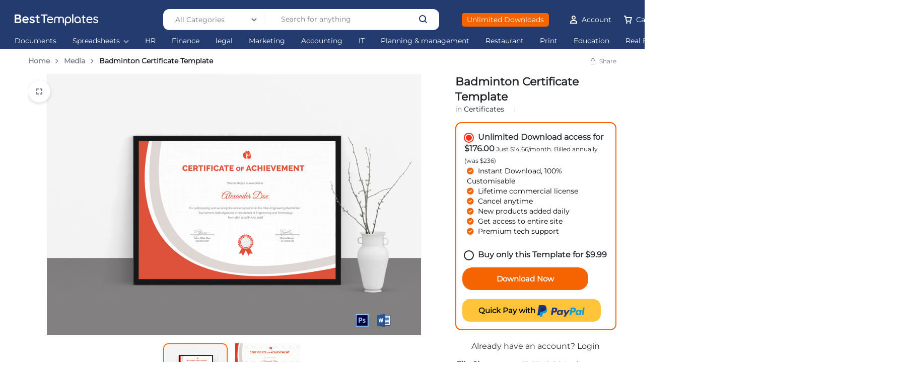

--- FILE ---
content_type: text/html; charset=UTF-8
request_url: https://www.besttemplates.com/design/822/badminton-certificate
body_size: 55193
content:
<!DOCTYPE HTML>
<html lang="en-US">
<head>
    <meta charset="UTF-8">
    <meta name="viewport" content="width=device-width, initial-scale=1">
    <link rel="profile" href="https://gmpg.org/xfn/11">
<script async src="https://www.googletagmanager.com/gtag/js?id=G-FQSMY5NZ8G"></script>
<script>
  window.dataLayer = window.dataLayer || [];
  function gtag(){dataLayer.push(arguments);}
  gtag('js', new Date());

  gtag('config', 'G-FQSMY5NZ8G');
</script>
	<meta name='robots' content='index, follow, max-image-preview:large, max-snippet:-1, max-video-preview:-1' />

	<!-- This site is optimized with the Yoast SEO Premium plugin v24.5 (Yoast SEO v24.5) - https://yoast.com/wordpress/plugins/seo/ -->
	<title>Badminton Certificate Design Template in Word, PSD</title>
	<meta name="description" content="Badminton Certificate Design Template in Word, PSD. Easily editable &amp; Printable - Formats Included :Photoshop, MS Word , File Size:11.69x8.26 Inchs." />
	<link rel="canonical" href="https://www.besttemplates.com/design/822/badminton-certificate" />
	<meta property="og:locale" content="en_US" />
	<meta property="og:type" content="article" />
	<meta property="og:title" content="Badminton Certificate Template" />
	<meta property="og:description" content="Badminton Certificate Design Template in Word, PSD. Easily editable &amp; Printable - Formats Included :Photoshop, MS Word , File Size:11.69x8.26 Inchs." />
	<meta property="og:url" content="https://www.besttemplates.com/design/822/badminton-certificate" />
	<meta property="og:site_name" content="Best Templates" />
	<meta property="article:modified_time" content="2024-09-20T09:29:03+00:00" />
	<meta property="og:image" content="https://images.besttemplates.com/wp-content/uploads/2024/06/badminton-certificate-41.jpg" />
	<meta property="og:image:width" content="1920" />
	<meta property="og:image:height" content="1344" />
	<meta property="og:image:type" content="image/jpeg" />
	<meta name="twitter:card" content="summary_large_image" />
	<meta name="twitter:label1" content="Est. reading time" />
	<meta name="twitter:data1" content="1 minute" />
	<script type="application/ld+json" class="yoast-schema-graph">{"@context":"https://schema.org","@graph":[{"@type":["WebPage","ItemPage"],"@id":"https://www.besttemplates.com/design/822/badminton-certificate","url":"https://www.besttemplates.com/design/822/badminton-certificate","name":"Badminton Certificate Design Template in Word, PSD","isPartOf":{"@id":"https://www.besttemplates.com/#website"},"primaryImageOfPage":{"@id":"https://www.besttemplates.com/design/822/badminton-certificate#primaryimage"},"image":{"@id":"https://www.besttemplates.com/design/822/badminton-certificate#primaryimage"},"thumbnailUrl":"https://images.besttemplates.com/wp-content/uploads/2024/06/badminton-certificate-41.jpg","datePublished":"2017-09-04T13:15:00+00:00","dateModified":"2024-09-20T09:29:03+00:00","description":"Badminton Certificate Design Template in Word, PSD. Easily editable & Printable - Formats Included :Photoshop, MS Word , File Size:11.69x8.26 Inchs.","breadcrumb":{"@id":"https://www.besttemplates.com/design/822/badminton-certificate#breadcrumb"},"inLanguage":"en-US","potentialAction":[{"@type":"ReadAction","target":["https://www.besttemplates.com/design/822/badminton-certificate"]}]},{"@type":"ImageObject","inLanguage":"en-US","@id":"https://www.besttemplates.com/design/822/badminton-certificate#primaryimage","url":"https://images.besttemplates.com/wp-content/uploads/2024/06/badminton-certificate-41.jpg","contentUrl":"https://images.besttemplates.com/wp-content/uploads/2024/06/badminton-certificate-41.jpg","width":1920,"height":1344,"caption":"badminton-certificate-4(1)"},{"@type":"BreadcrumbList","@id":"https://www.besttemplates.com/design/822/badminton-certificate#breadcrumb","itemListElement":[{"@type":"ListItem","position":1,"name":"Home","item":"https://www.besttemplates.com"},{"@type":"ListItem","position":2,"name":"All Products","item":"https://www.besttemplates.com/all"},{"@type":"ListItem","position":3,"name":"Certificates","item":"https://www.besttemplates.com/certificates"},{"@type":"ListItem","position":4,"name":"Badminton Certificate Template"}]},{"@type":"WebSite","@id":"https://www.besttemplates.com/#website","url":"https://www.besttemplates.com/","name":"Best Templates","description":"The world’s largest Ready Made Templates","potentialAction":[{"@type":"SearchAction","target":{"@type":"EntryPoint","urlTemplate":"https://www.besttemplates.com/?s={search_term_string}"},"query-input":{"@type":"PropertyValueSpecification","valueRequired":true,"valueName":"search_term_string"}}],"inLanguage":"en-US"}]}</script>
	<!-- / Yoast SEO Premium plugin. -->


<meta property="product:price:amount" content="9.99"><meta property="product:price:currency" content="USD"><meta property="product:availability" content="InStock"><script type="text/javascript">
/* <![CDATA[ */
window._wpemojiSettings = {"baseUrl":"https:\/\/s.w.org\/images\/core\/emoji\/15.0.3\/72x72\/","ext":".png","svgUrl":"https:\/\/s.w.org\/images\/core\/emoji\/15.0.3\/svg\/","svgExt":".svg","source":{"concatemoji":"https:\/\/www.besttemplates.com\/wp-includes\/js\/wp-emoji-release.min.js?ver=6.5.7"}};
/*! This file is auto-generated */
!function(i,n){var o,s,e;function c(e){try{var t={supportTests:e,timestamp:(new Date).valueOf()};sessionStorage.setItem(o,JSON.stringify(t))}catch(e){}}function p(e,t,n){e.clearRect(0,0,e.canvas.width,e.canvas.height),e.fillText(t,0,0);var t=new Uint32Array(e.getImageData(0,0,e.canvas.width,e.canvas.height).data),r=(e.clearRect(0,0,e.canvas.width,e.canvas.height),e.fillText(n,0,0),new Uint32Array(e.getImageData(0,0,e.canvas.width,e.canvas.height).data));return t.every(function(e,t){return e===r[t]})}function u(e,t,n){switch(t){case"flag":return n(e,"\ud83c\udff3\ufe0f\u200d\u26a7\ufe0f","\ud83c\udff3\ufe0f\u200b\u26a7\ufe0f")?!1:!n(e,"\ud83c\uddfa\ud83c\uddf3","\ud83c\uddfa\u200b\ud83c\uddf3")&&!n(e,"\ud83c\udff4\udb40\udc67\udb40\udc62\udb40\udc65\udb40\udc6e\udb40\udc67\udb40\udc7f","\ud83c\udff4\u200b\udb40\udc67\u200b\udb40\udc62\u200b\udb40\udc65\u200b\udb40\udc6e\u200b\udb40\udc67\u200b\udb40\udc7f");case"emoji":return!n(e,"\ud83d\udc26\u200d\u2b1b","\ud83d\udc26\u200b\u2b1b")}return!1}function f(e,t,n){var r="undefined"!=typeof WorkerGlobalScope&&self instanceof WorkerGlobalScope?new OffscreenCanvas(300,150):i.createElement("canvas"),a=r.getContext("2d",{willReadFrequently:!0}),o=(a.textBaseline="top",a.font="600 32px Arial",{});return e.forEach(function(e){o[e]=t(a,e,n)}),o}function t(e){var t=i.createElement("script");t.src=e,t.defer=!0,i.head.appendChild(t)}"undefined"!=typeof Promise&&(o="wpEmojiSettingsSupports",s=["flag","emoji"],n.supports={everything:!0,everythingExceptFlag:!0},e=new Promise(function(e){i.addEventListener("DOMContentLoaded",e,{once:!0})}),new Promise(function(t){var n=function(){try{var e=JSON.parse(sessionStorage.getItem(o));if("object"==typeof e&&"number"==typeof e.timestamp&&(new Date).valueOf()<e.timestamp+604800&&"object"==typeof e.supportTests)return e.supportTests}catch(e){}return null}();if(!n){if("undefined"!=typeof Worker&&"undefined"!=typeof OffscreenCanvas&&"undefined"!=typeof URL&&URL.createObjectURL&&"undefined"!=typeof Blob)try{var e="postMessage("+f.toString()+"("+[JSON.stringify(s),u.toString(),p.toString()].join(",")+"));",r=new Blob([e],{type:"text/javascript"}),a=new Worker(URL.createObjectURL(r),{name:"wpTestEmojiSupports"});return void(a.onmessage=function(e){c(n=e.data),a.terminate(),t(n)})}catch(e){}c(n=f(s,u,p))}t(n)}).then(function(e){for(var t in e)n.supports[t]=e[t],n.supports.everything=n.supports.everything&&n.supports[t],"flag"!==t&&(n.supports.everythingExceptFlag=n.supports.everythingExceptFlag&&n.supports[t]);n.supports.everythingExceptFlag=n.supports.everythingExceptFlag&&!n.supports.flag,n.DOMReady=!1,n.readyCallback=function(){n.DOMReady=!0}}).then(function(){return e}).then(function(){var e;n.supports.everything||(n.readyCallback(),(e=n.source||{}).concatemoji?t(e.concatemoji):e.wpemoji&&e.twemoji&&(t(e.twemoji),t(e.wpemoji)))}))}((window,document),window._wpemojiSettings);
/* ]]> */
</script>
<style id='wp-emoji-styles-inline-css' type='text/css'>

	img.wp-smiley, img.emoji {
		display: inline !important;
		border: none !important;
		box-shadow: none !important;
		height: 1em !important;
		width: 1em !important;
		margin: 0 0.07em !important;
		vertical-align: -0.1em !important;
		background: none !important;
		padding: 0 !important;
	}
</style>
<link rel='stylesheet' id='wp-block-library-css' href='https://www.besttemplates.com/wp-includes/css/dist/block-library/style.min.css?ver=6.5.7' type='text/css' media='all' />
<style id='wp-block-library-theme-inline-css' type='text/css'>
.wp-block-audio figcaption{color:#555;font-size:13px;text-align:center}.is-dark-theme .wp-block-audio figcaption{color:#ffffffa6}.wp-block-audio{margin:0 0 1em}.wp-block-code{border:1px solid #ccc;border-radius:4px;font-family:Menlo,Consolas,monaco,monospace;padding:.8em 1em}.wp-block-embed figcaption{color:#555;font-size:13px;text-align:center}.is-dark-theme .wp-block-embed figcaption{color:#ffffffa6}.wp-block-embed{margin:0 0 1em}.blocks-gallery-caption{color:#555;font-size:13px;text-align:center}.is-dark-theme .blocks-gallery-caption{color:#ffffffa6}.wp-block-image figcaption{color:#555;font-size:13px;text-align:center}.is-dark-theme .wp-block-image figcaption{color:#ffffffa6}.wp-block-image{margin:0 0 1em}.wp-block-pullquote{border-bottom:4px solid;border-top:4px solid;color:currentColor;margin-bottom:1.75em}.wp-block-pullquote cite,.wp-block-pullquote footer,.wp-block-pullquote__citation{color:currentColor;font-size:.8125em;font-style:normal;text-transform:uppercase}.wp-block-quote{border-left:.25em solid;margin:0 0 1.75em;padding-left:1em}.wp-block-quote cite,.wp-block-quote footer{color:currentColor;font-size:.8125em;font-style:normal;position:relative}.wp-block-quote.has-text-align-right{border-left:none;border-right:.25em solid;padding-left:0;padding-right:1em}.wp-block-quote.has-text-align-center{border:none;padding-left:0}.wp-block-quote.is-large,.wp-block-quote.is-style-large,.wp-block-quote.is-style-plain{border:none}.wp-block-search .wp-block-search__label{font-weight:700}.wp-block-search__button{border:1px solid #ccc;padding:.375em .625em}:where(.wp-block-group.has-background){padding:1.25em 2.375em}.wp-block-separator.has-css-opacity{opacity:.4}.wp-block-separator{border:none;border-bottom:2px solid;margin-left:auto;margin-right:auto}.wp-block-separator.has-alpha-channel-opacity{opacity:1}.wp-block-separator:not(.is-style-wide):not(.is-style-dots){width:100px}.wp-block-separator.has-background:not(.is-style-dots){border-bottom:none;height:1px}.wp-block-separator.has-background:not(.is-style-wide):not(.is-style-dots){height:2px}.wp-block-table{margin:0 0 1em}.wp-block-table td,.wp-block-table th{word-break:normal}.wp-block-table figcaption{color:#555;font-size:13px;text-align:center}.is-dark-theme .wp-block-table figcaption{color:#ffffffa6}.wp-block-video figcaption{color:#555;font-size:13px;text-align:center}.is-dark-theme .wp-block-video figcaption{color:#ffffffa6}.wp-block-video{margin:0 0 1em}.wp-block-template-part.has-background{margin-bottom:0;margin-top:0;padding:1.25em 2.375em}
</style>
<link rel='stylesheet' id='yith-wcmbs-frontent-styles-css' href='https://www.besttemplates.com/wp-content/plugins/yith-woocommerce-membership-premium/assets/css/frontend.css?ver=2.10.0' type='text/css' media='all' />
<style id='classic-theme-styles-inline-css' type='text/css'>
/*! This file is auto-generated */
.wp-block-button__link{color:#fff;background-color:#32373c;border-radius:9999px;box-shadow:none;text-decoration:none;padding:calc(.667em + 2px) calc(1.333em + 2px);font-size:1.125em}.wp-block-file__button{background:#32373c;color:#fff;text-decoration:none}
</style>
<style id='global-styles-inline-css' type='text/css'>
body{--wp--preset--color--black: #000000;--wp--preset--color--cyan-bluish-gray: #abb8c3;--wp--preset--color--white: #ffffff;--wp--preset--color--pale-pink: #f78da7;--wp--preset--color--vivid-red: #cf2e2e;--wp--preset--color--luminous-vivid-orange: #ff6900;--wp--preset--color--luminous-vivid-amber: #fcb900;--wp--preset--color--light-green-cyan: #7bdcb5;--wp--preset--color--vivid-green-cyan: #00d084;--wp--preset--color--pale-cyan-blue: #8ed1fc;--wp--preset--color--vivid-cyan-blue: #0693e3;--wp--preset--color--vivid-purple: #9b51e0;--wp--preset--gradient--vivid-cyan-blue-to-vivid-purple: linear-gradient(135deg,rgba(6,147,227,1) 0%,rgb(155,81,224) 100%);--wp--preset--gradient--light-green-cyan-to-vivid-green-cyan: linear-gradient(135deg,rgb(122,220,180) 0%,rgb(0,208,130) 100%);--wp--preset--gradient--luminous-vivid-amber-to-luminous-vivid-orange: linear-gradient(135deg,rgba(252,185,0,1) 0%,rgba(255,105,0,1) 100%);--wp--preset--gradient--luminous-vivid-orange-to-vivid-red: linear-gradient(135deg,rgba(255,105,0,1) 0%,rgb(207,46,46) 100%);--wp--preset--gradient--very-light-gray-to-cyan-bluish-gray: linear-gradient(135deg,rgb(238,238,238) 0%,rgb(169,184,195) 100%);--wp--preset--gradient--cool-to-warm-spectrum: linear-gradient(135deg,rgb(74,234,220) 0%,rgb(151,120,209) 20%,rgb(207,42,186) 40%,rgb(238,44,130) 60%,rgb(251,105,98) 80%,rgb(254,248,76) 100%);--wp--preset--gradient--blush-light-purple: linear-gradient(135deg,rgb(255,206,236) 0%,rgb(152,150,240) 100%);--wp--preset--gradient--blush-bordeaux: linear-gradient(135deg,rgb(254,205,165) 0%,rgb(254,45,45) 50%,rgb(107,0,62) 100%);--wp--preset--gradient--luminous-dusk: linear-gradient(135deg,rgb(255,203,112) 0%,rgb(199,81,192) 50%,rgb(65,88,208) 100%);--wp--preset--gradient--pale-ocean: linear-gradient(135deg,rgb(255,245,203) 0%,rgb(182,227,212) 50%,rgb(51,167,181) 100%);--wp--preset--gradient--electric-grass: linear-gradient(135deg,rgb(202,248,128) 0%,rgb(113,206,126) 100%);--wp--preset--gradient--midnight: linear-gradient(135deg,rgb(2,3,129) 0%,rgb(40,116,252) 100%);--wp--preset--font-size--small: 13px;--wp--preset--font-size--medium: 20px;--wp--preset--font-size--large: 36px;--wp--preset--font-size--x-large: 42px;--wp--preset--font-family--inter: "Inter", sans-serif;--wp--preset--font-family--cardo: Cardo;--wp--preset--spacing--20: 0.44rem;--wp--preset--spacing--30: 0.67rem;--wp--preset--spacing--40: 1rem;--wp--preset--spacing--50: 1.5rem;--wp--preset--spacing--60: 2.25rem;--wp--preset--spacing--70: 3.38rem;--wp--preset--spacing--80: 5.06rem;--wp--preset--shadow--natural: 6px 6px 9px rgba(0, 0, 0, 0.2);--wp--preset--shadow--deep: 12px 12px 50px rgba(0, 0, 0, 0.4);--wp--preset--shadow--sharp: 6px 6px 0px rgba(0, 0, 0, 0.2);--wp--preset--shadow--outlined: 6px 6px 0px -3px rgba(255, 255, 255, 1), 6px 6px rgba(0, 0, 0, 1);--wp--preset--shadow--crisp: 6px 6px 0px rgba(0, 0, 0, 1);}:where(.is-layout-flex){gap: 0.5em;}:where(.is-layout-grid){gap: 0.5em;}body .is-layout-flex{display: flex;}body .is-layout-flex{flex-wrap: wrap;align-items: center;}body .is-layout-flex > *{margin: 0;}body .is-layout-grid{display: grid;}body .is-layout-grid > *{margin: 0;}:where(.wp-block-columns.is-layout-flex){gap: 2em;}:where(.wp-block-columns.is-layout-grid){gap: 2em;}:where(.wp-block-post-template.is-layout-flex){gap: 1.25em;}:where(.wp-block-post-template.is-layout-grid){gap: 1.25em;}.has-black-color{color: var(--wp--preset--color--black) !important;}.has-cyan-bluish-gray-color{color: var(--wp--preset--color--cyan-bluish-gray) !important;}.has-white-color{color: var(--wp--preset--color--white) !important;}.has-pale-pink-color{color: var(--wp--preset--color--pale-pink) !important;}.has-vivid-red-color{color: var(--wp--preset--color--vivid-red) !important;}.has-luminous-vivid-orange-color{color: var(--wp--preset--color--luminous-vivid-orange) !important;}.has-luminous-vivid-amber-color{color: var(--wp--preset--color--luminous-vivid-amber) !important;}.has-light-green-cyan-color{color: var(--wp--preset--color--light-green-cyan) !important;}.has-vivid-green-cyan-color{color: var(--wp--preset--color--vivid-green-cyan) !important;}.has-pale-cyan-blue-color{color: var(--wp--preset--color--pale-cyan-blue) !important;}.has-vivid-cyan-blue-color{color: var(--wp--preset--color--vivid-cyan-blue) !important;}.has-vivid-purple-color{color: var(--wp--preset--color--vivid-purple) !important;}.has-black-background-color{background-color: var(--wp--preset--color--black) !important;}.has-cyan-bluish-gray-background-color{background-color: var(--wp--preset--color--cyan-bluish-gray) !important;}.has-white-background-color{background-color: var(--wp--preset--color--white) !important;}.has-pale-pink-background-color{background-color: var(--wp--preset--color--pale-pink) !important;}.has-vivid-red-background-color{background-color: var(--wp--preset--color--vivid-red) !important;}.has-luminous-vivid-orange-background-color{background-color: var(--wp--preset--color--luminous-vivid-orange) !important;}.has-luminous-vivid-amber-background-color{background-color: var(--wp--preset--color--luminous-vivid-amber) !important;}.has-light-green-cyan-background-color{background-color: var(--wp--preset--color--light-green-cyan) !important;}.has-vivid-green-cyan-background-color{background-color: var(--wp--preset--color--vivid-green-cyan) !important;}.has-pale-cyan-blue-background-color{background-color: var(--wp--preset--color--pale-cyan-blue) !important;}.has-vivid-cyan-blue-background-color{background-color: var(--wp--preset--color--vivid-cyan-blue) !important;}.has-vivid-purple-background-color{background-color: var(--wp--preset--color--vivid-purple) !important;}.has-black-border-color{border-color: var(--wp--preset--color--black) !important;}.has-cyan-bluish-gray-border-color{border-color: var(--wp--preset--color--cyan-bluish-gray) !important;}.has-white-border-color{border-color: var(--wp--preset--color--white) !important;}.has-pale-pink-border-color{border-color: var(--wp--preset--color--pale-pink) !important;}.has-vivid-red-border-color{border-color: var(--wp--preset--color--vivid-red) !important;}.has-luminous-vivid-orange-border-color{border-color: var(--wp--preset--color--luminous-vivid-orange) !important;}.has-luminous-vivid-amber-border-color{border-color: var(--wp--preset--color--luminous-vivid-amber) !important;}.has-light-green-cyan-border-color{border-color: var(--wp--preset--color--light-green-cyan) !important;}.has-vivid-green-cyan-border-color{border-color: var(--wp--preset--color--vivid-green-cyan) !important;}.has-pale-cyan-blue-border-color{border-color: var(--wp--preset--color--pale-cyan-blue) !important;}.has-vivid-cyan-blue-border-color{border-color: var(--wp--preset--color--vivid-cyan-blue) !important;}.has-vivid-purple-border-color{border-color: var(--wp--preset--color--vivid-purple) !important;}.has-vivid-cyan-blue-to-vivid-purple-gradient-background{background: var(--wp--preset--gradient--vivid-cyan-blue-to-vivid-purple) !important;}.has-light-green-cyan-to-vivid-green-cyan-gradient-background{background: var(--wp--preset--gradient--light-green-cyan-to-vivid-green-cyan) !important;}.has-luminous-vivid-amber-to-luminous-vivid-orange-gradient-background{background: var(--wp--preset--gradient--luminous-vivid-amber-to-luminous-vivid-orange) !important;}.has-luminous-vivid-orange-to-vivid-red-gradient-background{background: var(--wp--preset--gradient--luminous-vivid-orange-to-vivid-red) !important;}.has-very-light-gray-to-cyan-bluish-gray-gradient-background{background: var(--wp--preset--gradient--very-light-gray-to-cyan-bluish-gray) !important;}.has-cool-to-warm-spectrum-gradient-background{background: var(--wp--preset--gradient--cool-to-warm-spectrum) !important;}.has-blush-light-purple-gradient-background{background: var(--wp--preset--gradient--blush-light-purple) !important;}.has-blush-bordeaux-gradient-background{background: var(--wp--preset--gradient--blush-bordeaux) !important;}.has-luminous-dusk-gradient-background{background: var(--wp--preset--gradient--luminous-dusk) !important;}.has-pale-ocean-gradient-background{background: var(--wp--preset--gradient--pale-ocean) !important;}.has-electric-grass-gradient-background{background: var(--wp--preset--gradient--electric-grass) !important;}.has-midnight-gradient-background{background: var(--wp--preset--gradient--midnight) !important;}.has-small-font-size{font-size: var(--wp--preset--font-size--small) !important;}.has-medium-font-size{font-size: var(--wp--preset--font-size--medium) !important;}.has-large-font-size{font-size: var(--wp--preset--font-size--large) !important;}.has-x-large-font-size{font-size: var(--wp--preset--font-size--x-large) !important;}
.wp-block-navigation a:where(:not(.wp-element-button)){color: inherit;}
:where(.wp-block-post-template.is-layout-flex){gap: 1.25em;}:where(.wp-block-post-template.is-layout-grid){gap: 1.25em;}
:where(.wp-block-columns.is-layout-flex){gap: 2em;}:where(.wp-block-columns.is-layout-grid){gap: 2em;}
.wp-block-pullquote{font-size: 1.5em;line-height: 1.6;}
</style>
<link rel='stylesheet' id='photoswipe-css' href='https://www.besttemplates.com/wp-content/plugins/woocommerce/assets/css/photoswipe/photoswipe.min.css?ver=9.4.4' type='text/css' media='all' />
<link rel='stylesheet' id='photoswipe-default-skin-css' href='https://www.besttemplates.com/wp-content/plugins/woocommerce/assets/css/photoswipe/default-skin/default-skin.min.css?ver=9.4.4' type='text/css' media='all' />
<style id='woocommerce-inline-inline-css' type='text/css'>
.woocommerce form .form-row .required { visibility: visible; }
</style>
<link rel='stylesheet' id='motta-deals-css' href='https://www.besttemplates.com/wp-content/plugins/motta-addons/modules/product-deals/assets/deals.css?ver=1.0.0' type='text/css' media='all' />
<link rel='stylesheet' id='motta-size-guide-content-css' href='https://www.besttemplates.com/wp-content/plugins/motta-addons/modules/size-guide/assets/css/size-guide.css?ver=1.0' type='text/css' media='all' />
<link rel='stylesheet' id='motta-product-bought-together-css' href='https://www.besttemplates.com/wp-content/plugins/motta-addons/modules/product-bought-together/assets/product-bought-together.css?ver=1.0.0' type='text/css' media='all' />
<style id='rsfv-woocommerce-inline-css' type='text/css'>
.woocommerce ul.products li.product .woocommerce-product-gallery__image video.rsfv-video,
				    .woocommerce ul.products li.product .woocommerce-product-gallery__image iframe.rsfv-video,
					.woocommerce div.product div.woocommerce-product-gallery figure.woocommerce-product-gallery__wrapper .woocommerce-product-gallery__image video.rsfv-video,
				 .woocommerce div.product div.woocommerce-product-gallery figure.woocommerce-product-gallery__wrapper .woocommerce-product-gallery__image iframe.rsfv-video,
				 .woocommerce.product.rsfv-has-video div.woocommerce-product-gallery figure.woocommerce-product-gallery__wrapper .woocommerce-product-gallery__image video.rsfv-video,
				 .woocommerce.product.rsfv-has-video div.woocommerce-product-gallery figure.woocommerce-product-gallery__wrapper .woocommerce-product-gallery__image iframe.rsfv-video,
				 { height: auto; width: 100% !important; aspect-ratio: 16/9; }.woocommerce-loop-product__title { margin-top: 20px; }.woocommerce.product.rsfv-has-video .woocommerce-product-gallery__wrapper .woocommerce-product-gallery__image + .woocommerce-product-gallery__image--placeholder
					{ display: none; }
</style>
<link rel='stylesheet' id='gateway-css' href='https://www.besttemplates.com/wp-content/plugins/woocommerce-paypal-payments/modules/ppcp-button/assets/css/gateway.css?ver=3.0.5' type='text/css' media='all' />
<link rel='stylesheet' id='rsfv-twentytwentyfour-css' href='https://www.besttemplates.com/wp-content/plugins/really-simple-featured-video/includes/Compatibility/Themes/Core/Twentytwenty_Four/styles.css?ver=1745941244' type='text/css' media='all' />
<link rel='stylesheet' id='select2-css' href='https://www.besttemplates.com/wp-content/plugins/woocommerce/assets/css/select2.css?ver=9.4.4' type='text/css' media='all' />
<link rel='stylesheet' id='kirki-styles-css' href='https://www.besttemplates.com?action=kirki-styles&#038;ver=4.0' type='text/css' media='all' />
<link rel='stylesheet' id='motta-swiper-css' href='https://www.besttemplates.com/wp-content/themes/motta/assets/css/swiper.css?ver=6.5.7' type='text/css' media='all' />
<link rel='stylesheet' id='motta-css' href='https://www.besttemplates.com/wp-content/themes/motta/style.css?ver=20240520' type='text/css' media='all' />
<style id='motta-inline-css' type='text/css'>
body{}body, .block-editor .editor-styles-wrapper{font-family: Montserrat;}h1, .h1{font-family: Montserrat;}h2, .h2{font-family: Montserrat;}h3, .h3{font-family: Montserrat;}h4, .h4{font-family: Montserrat;}h5, .h5{font-family: Montserrat;}h6, .h6{font-family: Montserrat;}.primary-navigation .nav-menu > li > a, .header-v2 .primary-navigation .nav-menu > li > a, .header-v4 .primary-navigation .nav-menu > li > a, .header-v6 .primary-navigation .nav-menu > li > a, .header-v8 .primary-navigation .nav-menu > li > a, .header-v9 .primary-navigation .nav-menu > li > a, .header-v10 .primary-navigation .nav-menu > li > a{font-family: Montserrat;}.primary-navigation li li a, .primary-navigation li li span, .primary-navigation li li h6{font-family: Montserrat;}.secondary-navigation .nav-menu > li > a, .header-v2 .secondary-navigation .nav-menu > li > a, .header-v3 .secondary-navigation .nav-menu > li > a, .header-v5 .secondary-navigation .nav-menu > li > a, .header-v6 .secondary-navigation .nav-menu > li > a, .header-v8 .secondary-navigation .nav-menu > li > a, .header-v9 .secondary-navigation .nav-menu > li > a, .header-v10 .secondary-navigation .nav-menu > li > a{font-family: Montserrat;}.secondary-navigation li li a, .secondary-navigation li li span, .secondary-navigation li li h6{font-family: Montserrat;}.header-category__name, .header-category-menu > .motta-button--text .header-category__name{font-family: Montserrat;}.header-category__menu > ul > li > a{font-family: Montserrat;}.header-category__menu ul ul li > *{font-family: Montserrat;}.page-header .page-header__title{font-family: Montserrat;}.single-product div.product h1.product_title, .single-product div.product.layout-4 h1.product_title, .single-product div.product.layout-5 h1.product_title, .single-product div.product.layout-6 .product-summary-wrapper h1.product_title{font-family: Montserrat;}.page-header--products h1.page-header__title{font-family: Montserrat;}.page-header--products div.page-header__description{font-family: Montserrat;}ul.products li.product h2.woocommerce-loop-product__title a{font-family: Montserrat;}.site-header__desktop .header-sticky { height: 45px; }.header-logo > a img, .header-logo > a svg {width: auto;height: auto;}.header-category-menu.header-category--both > .motta-button--subtle:after,
							.header-category--text .motta-button--text:before { left: 100%; }.header-wishlist__counter { color: #ffffff; }.header-empty-space { min-width: 266px; }.site-header__section.header-v6 .header-items .header-category-menu.motta-open > .motta-button--ghost{border-color:#243b6f;box-shadow: none}.site-header__section.header-v6 .header-search--form.motta-skin--ghost{--mt-input__border-width: 0}.site-header__section.header-v6 {--mt-header-bc:#243b6f;--mt-header-color: #ffffff;--mt-header-border-color:#243b6f;--mt-header-sub-text-color:rgba(255,255,255,0.8);}.site-header__section.header-v9 .header-sticky:not(.header-bottom)  {--mt-header-bc:#243b6f;--mt-header-color: #ffffff}.site-header__section.header-v6 .header-main {--mt-header-main-background-color:#243b6f;--mt-header-main-text-color:#ffffff}.site-header__section.header-v9 .header-mobile-bottom {--mt-header-mobile-bottom-bc:#243b6f;--mt-header-mobile-bottom-tc:#ffffff}.site-header__mobile.header-v1 .header-items .header-category-menu.motta-open > .motta-button--ghost{border-color:#243b6f;box-shadow: none}.site-header__mobile.header-v1 .header-search--form.motta-skin--ghost{--mt-input__border-width: 0}.site-header__mobile.header-v1 {--mt-header-bc:#243b6f;--mt-header-color: #ffffff;--mt-header-border-color:#243b6f;--mt-header-sub-text-color:rgba(255,255,255,0.8);}.site-header__section.header-v9 .header-sticky:not(.header-bottom)  {--mt-header-bc:#243b6f;--mt-header-color: #ffffff}.site-header__mobile.header-v1 .header-main {--mt-header-main-background-color:#243b6f;--mt-header-main-text-color:#ffffff}.site-header__section.header-v9 .header-mobile-bottom {--mt-header-mobile-bottom-bc:#243b6f;--mt-header-mobile-bottom-tc:#ffffff}@media (max-width: 991px) { .site-header__mobile { display: block; } }@media (max-width: 991px) { .site-header__desktop { display: none; } }@media (max-width: 767px) { .footer-mobile { display: block; } }@media (max-width: 767px) { .footer-main:not( .show-on-mobile ) { display: none; } }
</style>
<link rel='stylesheet' id='elementor-frontend-css' href='https://www.besttemplates.com/wp-content/plugins/elementor/assets/css/frontend.min.css?ver=3.28.4' type='text/css' media='all' />
<link rel='stylesheet' id='elementor-post-2962-css' href='https://www.besttemplates.com/wp-content/uploads/elementor/css/post-2962.css?ver=1768486142' type='text/css' media='all' />
<link rel='stylesheet' id='elementor-post-808571-css' href='https://www.besttemplates.com/wp-content/uploads/elementor/css/post-808571.css?ver=1768486142' type='text/css' media='all' />
<link rel='stylesheet' id='motta-sticky-add-to-cart-css' href='https://www.besttemplates.com/wp-content/plugins/motta-addons/modules/sticky-add-to-cart/assets/css/sticky-add-to-cart.css?ver=1.0.1' type='text/css' media='all' />
<link rel='stylesheet' id='motta-woocommerce-style-css' href='https://www.besttemplates.com/wp-content/themes/motta/woocommerce.css?ver=20220522' type='text/css' media='all' />
<style id='motta-woocommerce-style-inline-css' type='text/css'>
.woocommerce-badges .onsale {background-color: #ff311c}.woocommerce-badges .onsale {color: #ffffff}.woocommerce-badges .new {background-color: #3fb981}.woocommerce-badges .new {color: #ffffff}.woocommerce-badges .featured {background-color: #ff7316}.woocommerce-badges .featured {color: #ffffff}.woocommerce-badges .sold-out {background-color: #e0e0e0}.woocommerce-badges .sold-out {color: #ffffff}.motta-single-product-sale { background-image: url(https://www.besttemplates.com/wp-content/themes/motta/images/bg-deal.jpg); }
</style>
<link rel='stylesheet' id='magnific-css' href='https://www.besttemplates.com/wp-content/themes/motta/assets/css/magnific-popup.css?ver=1.0' type='text/css' media='all' />
<script type="text/template" id="tmpl-variation-template">
	<div class="woocommerce-variation-description">{{{ data.variation.variation_description }}}</div>
	<div class="woocommerce-variation-price">{{{ data.variation.price_html }}}</div>
	<div class="woocommerce-variation-availability">{{{ data.variation.availability_html }}}</div>
</script>
<script type="text/template" id="tmpl-unavailable-variation-template">
	<p role="alert">Sorry, this product is unavailable. Please choose a different combination.</p>
</script>
<script type="text/javascript" src="https://www.besttemplates.com/wp-includes/js/jquery/jquery.min.js?ver=3.7.1" id="jquery-core-js"></script>
<script type="text/javascript" src="https://www.besttemplates.com/wp-includes/js/jquery/jquery-migrate.min.js?ver=3.4.1" id="jquery-migrate-js"></script>
<script type="text/javascript" src="https://www.besttemplates.com/wp-content/plugins/woocommerce/assets/js/jquery-blockui/jquery.blockUI.min.js?ver=2.7.0-wc.9.4.4" id="jquery-blockui-js" defer="defer" data-wp-strategy="defer"></script>
<script type="text/javascript" id="wc-add-to-cart-js-extra">
/* <![CDATA[ */
var wc_add_to_cart_params = {"ajax_url":"\/wp-admin\/admin-ajax.php","wc_ajax_url":"\/?wc-ajax=%%endpoint%%","i18n_view_cart":"View cart","cart_url":"https:\/\/www.besttemplates.com\/checkout","is_cart":"","cart_redirect_after_add":"yes"};
/* ]]> */
</script>
<script type="text/javascript" src="https://www.besttemplates.com/wp-content/plugins/woocommerce/assets/js/frontend/add-to-cart.min.js?ver=9.4.4" id="wc-add-to-cart-js" defer="defer" data-wp-strategy="defer"></script>
<script type="text/javascript" src="https://www.besttemplates.com/wp-content/plugins/woocommerce/assets/js/flexslider/jquery.flexslider.min.js?ver=2.7.2-wc.9.4.4" id="flexslider-js" defer="defer" data-wp-strategy="defer"></script>
<script type="text/javascript" src="https://www.besttemplates.com/wp-content/plugins/woocommerce/assets/js/photoswipe/photoswipe.min.js?ver=4.1.1-wc.9.4.4" id="photoswipe-js" defer="defer" data-wp-strategy="defer"></script>
<script type="text/javascript" src="https://www.besttemplates.com/wp-content/plugins/woocommerce/assets/js/photoswipe/photoswipe-ui-default.min.js?ver=4.1.1-wc.9.4.4" id="photoswipe-ui-default-js" defer="defer" data-wp-strategy="defer"></script>
<script type="text/javascript" id="wc-single-product-js-extra">
/* <![CDATA[ */
var wc_single_product_params = {"i18n_required_rating_text":"Please select a rating","review_rating_required":"yes","flexslider":{"rtl":false,"animation":"slide","smoothHeight":true,"directionNav":false,"controlNav":"thumbnails","slideshow":false,"animationSpeed":500,"animationLoop":false,"allowOneSlide":false},"zoom_enabled":"","zoom_options":[],"photoswipe_enabled":"1","photoswipe_options":{"shareEl":false,"closeOnScroll":false,"history":false,"hideAnimationDuration":0,"showAnimationDuration":0},"flexslider_enabled":"1"};
/* ]]> */
</script>
<script type="text/javascript" src="https://www.besttemplates.com/wp-content/plugins/woocommerce/assets/js/frontend/single-product.min.js?ver=9.4.4" id="wc-single-product-js" defer="defer" data-wp-strategy="defer"></script>
<script type="text/javascript" src="https://www.besttemplates.com/wp-content/plugins/woocommerce/assets/js/js-cookie/js.cookie.min.js?ver=2.1.4-wc.9.4.4" id="js-cookie-js" defer="defer" data-wp-strategy="defer"></script>
<script type="text/javascript" id="woocommerce-js-extra">
/* <![CDATA[ */
var woocommerce_params = {"ajax_url":"\/wp-admin\/admin-ajax.php","wc_ajax_url":"\/?wc-ajax=%%endpoint%%"};
/* ]]> */
</script>
<script type="text/javascript" src="https://www.besttemplates.com/wp-content/plugins/woocommerce/assets/js/frontend/woocommerce.min.js?ver=9.4.4" id="woocommerce-js" defer="defer" data-wp-strategy="defer"></script>
<script type="text/javascript" src="https://www.besttemplates.com/wp-content/plugins/motta-addons/modules/size-guide/assets/js/size-guide-tab.js?ver=6.5.7" id="motta-size-guide-content-js"></script>
<script type="text/javascript" src="https://www.besttemplates.com/wp-content/plugins/motta-addons/modules/buy-now/assets/buy-now.js?ver=6.5.7" id="motta-buy-now-script-js"></script>
<script type="text/javascript" id="motta-product-bought-together-js-extra">
/* <![CDATA[ */
var mottaPbt = {"currency_pos":"left","currency_symbol":"$","thousand_sep":",","decimal_sep":".","price_decimals":"2","check_all":"","alert":"Please select a purchasable variation for [name] before adding this product to the cart.","add_to_cart_notice":"Successfully added to your cart"};
/* ]]> */
</script>
<script type="text/javascript" src="https://www.besttemplates.com/wp-content/plugins/motta-addons/modules/product-bought-together/assets/product-bought-together.js?ver=1.0.0" id="motta-product-bought-together-js"></script>
<script type="text/javascript" src="https://www.besttemplates.com/wp-includes/js/underscore.min.js?ver=1.13.4" id="underscore-js"></script>
<script type="text/javascript" id="wp-util-js-extra">
/* <![CDATA[ */
var _wpUtilSettings = {"ajax":{"url":"\/wp-admin\/admin-ajax.php"}};
/* ]]> */
</script>
<script type="text/javascript" src="https://www.besttemplates.com/wp-includes/js/wp-util.min.js?ver=6.5.7" id="wp-util-js"></script>
<!--[if lt IE 9]>
<script type="text/javascript" src="https://www.besttemplates.com/wp-content/themes/motta/assets/js/plugins/html5shiv.min.js?ver=3.7.2" id="html5shiv-js"></script>
<![endif]-->
<!--[if lt IE 9]>
<script type="text/javascript" src="https://www.besttemplates.com/wp-content/themes/motta/assets/js/plugins/respond.min.js?ver=1.4.2" id="respond-js"></script>
<![endif]-->
<script type="text/javascript" src="https://www.besttemplates.com/wp-content/plugins/motta-addons/modules/sticky-add-to-cart/assets/js/sticky-add-to-cart.js?ver=6.5.7" id="motta-sticky-add-to-cart-js"></script>
<script type="text/javascript" id="wc-cart-fragments-js-extra">
/* <![CDATA[ */
var wc_cart_fragments_params = {"ajax_url":"\/wp-admin\/admin-ajax.php","wc_ajax_url":"\/?wc-ajax=%%endpoint%%","cart_hash_key":"wc_cart_hash_e45998f67f76479995dad5c90e75461e","fragment_name":"wc_fragments_e45998f67f76479995dad5c90e75461e","request_timeout":"5000"};
/* ]]> */
</script>
<script type="text/javascript" src="https://www.besttemplates.com/wp-content/plugins/woocommerce/assets/js/frontend/cart-fragments.min.js?ver=9.4.4" id="wc-cart-fragments-js" defer="defer" data-wp-strategy="defer"></script>
<script type="text/javascript" id="wc-add-to-cart-variation-js-extra">
/* <![CDATA[ */
var wc_add_to_cart_variation_params = {"wc_ajax_url":"\/?wc-ajax=%%endpoint%%","i18n_no_matching_variations_text":"Sorry, no products matched your selection. Please choose a different combination.","i18n_make_a_selection_text":"Please select some product options before adding this product to your cart.","i18n_unavailable_text":"Sorry, this product is unavailable. Please choose a different combination."};
/* ]]> */
</script>
<script type="text/javascript" src="https://www.besttemplates.com/wp-content/plugins/woocommerce/assets/js/frontend/add-to-cart-variation.min.js?ver=9.4.4" id="wc-add-to-cart-variation-js" defer="defer" data-wp-strategy="defer"></script>
<script type="text/javascript" src="https://www.besttemplates.com/wp-content/themes/motta/assets/js/woocommerce/single-product.js?ver=20240520" id="motta-single-product-js" defer="defer" data-wp-strategy="defer"></script>
<script type="text/javascript" src="https://www.besttemplates.com/wp-content/themes/motta/assets/js/plugins/jquery.magnific-popup.js?ver=1.0" id="magnific-js"></script>
<link rel="https://api.w.org/" href="https://www.besttemplates.com/wp-json/" /><link rel="alternate" type="application/json" href="https://www.besttemplates.com/wp-json/wp/v2/product/822" /><link rel="EditURI" type="application/rsd+xml" title="RSD" href="https://www.besttemplates.com/xmlrpc.php?rsd" />
<meta name="generator" content="WordPress 6.5.7" />
<meta name="generator" content="WooCommerce 9.4.4" />
<link rel='shortlink' href='https://www.besttemplates.com/?p=822' />
<link rel="alternate" type="application/json+oembed" href="https://www.besttemplates.com/wp-json/oembed/1.0/embed?url=https%3A%2F%2Fwww.besttemplates.com%2Fdesign%2F822%2Fbadminton-certificate" />
<link rel="alternate" type="text/xml+oembed" href="https://www.besttemplates.com/wp-json/oembed/1.0/embed?url=https%3A%2F%2Fwww.besttemplates.com%2Fdesign%2F822%2Fbadminton-certificate&#038;format=xml" />
<style>
.catalog-toolbar__toolbar .woocommerce-ordering select{
font-weight: 600 !important;
}
.motta-result-count {
    font-weight: 600 !important;
	}
        .custom-radio-options {
            margin-bottom: 20px;
            border: 2px solid #F56400;
            border-radius: 12px;
                padding-left: 12px;
    padding-right: 12px;
         
        }
        .custom-radio-option {
            display: block;
            margin-bottom: 0px;
            padding: 4px;
            border-radius: 5px;
        }
.product-inner .product-thumbnail img {
    border-radius: 15px;
}
a#custom-download-button {
    font-size: 15px;
    font-weight: 600;
margin-top: 10px;
}
.product-additional-information h2 {
    display: none;
}
        .custom-radio-option input[type="radio"] {
            margin-right: 10px;
        }
		
		.custom-radio-option ul {
    list-style: none; /* Remove default bullets */
    padding-left: 0; /* Remove default padding */
}

.custom-radio-option ul li::before {
    content: "\f058"; /* Font Awesome tick icon */
    font-family: "Font Awesome 5 Free"; /* Ensure correct font */
    font-weight: 900; /* Use the solid version */
    margin-right: 8px; /* Adjust spacing */
    color: #F56400; /* Set tick color */
}
        .custom-radio-option ul {
            margin: 8px 0 0 5px !important;
            list-style-type: none;
        }
        .custom-radio-option ul li {
                font-size: 13.5px;
    color: #040303 !important;
        }
        .custom-text {
            font-size: 14px;
            color: #555;
            margin-bottom: 10px;
        }
        .woocommerce div.product .summary .cart a.button.alt {
            margin-top: 10px;
        }
        a.button.product_type_simple.add_to_cart_button.ajax_add_to_cart {
            display: none;
        }
        #custom-download-button {
            display: block;
            width: 100%;
            text-align: center;
            margin-top: 5px;
        }
        .custom-login-link {
            text-align: center;
            margin-top: 14.5px;
margin-bottom: 5px;
        }

	.summary.entry-summary input[type="radio"] {
		accent-color: #F56400 !important;
	}

	.summary.entry-summary input[type="radio"]:checked {
		border-radius: 50%;
	}

	.summary.entry-summary label.custom-radio-option {
		font-size: 15.5px;
    margin-top: 12px;
	}
.summary.entry-summary  input[type="radio"]:checked::before {
    border-color: #ff311c !important;
    background-color: #ff311c !important;
}
.summary.entry-summary  input[type="radio"]::before{
border: 2px solid #20272d !important;
}

.summary.entry-summary ul, .summary.entry-summary ol {
    padding: 0 0 5px 0px !important;
}
	.summary.entry-summary a.button.alt.buy_now {
		padding: 10px 30px;
			border-radius: 20px;
			}
ul.products.product-card-layout-1 li.product .product-inner, ul.products.product-card-layout-2 li.product .product-inner {
	border-radius: 15px !important;
}

ul.products.product-card-layout-1 li.product .product-inner:hover, ul.products.product-card-layout-2 li.product .product-inner:hover{
	box-shadow: 3px 4px 2px 2px #F56400 !important;
	border-radius: 15px !important;
}

ul.products.product-card-layout-2 li.product .product-actions{
background-color: unset !important;
    box-shadow: none !important;
}
.product-actions {
    display: none;
}

a.button.alt.buy_now {
    margin-bottom: 0px !important;
	}
	a#paypal-quickpay-single-trigger {
    padding: 0 !important;
}
	
	a#paypal-quickpay-unlimited-trigger, a#paypal-quickpay-single-trigger{
	    background-color: #ffc439 !important;
    color: #000 !important;
	font-size: 15px !important;
    font-weight: 600 !important;
	    margin-bottom: 15px !important;
		    min-width: 275px !important;
    border-radius: 15px;
text-align: center;
}
	}
	


    </style>	<noscript><style>.woocommerce-product-gallery{ opacity: 1 !important; }</style></noscript>
	<script type="application/ld+json">{"@context":"https://schema.org","@type":"Product","name":"Badminton Certificate Template","image":["https://images.besttemplates.com/wp-content/uploads/2024/06/badminton-certificate-41.jpg","https://images.besttemplates.com/wp-content/uploads/2024/06/badminton-certificate-4-scaled.jpg"],"description":"This simple badminton certificate in orange and white has a customizable look, with high-quality files that are easy to print and share. Perfect for small games and tournaments with friends &ndash; this readily available template is a must-have for small and big competitions &ndash; because no tournament is too small for those who love competition.","sku":"822","url":"https://www.besttemplates.com/design/822/badminton-certificate","offers":{"@type":"Offer","price":"9.99","priceCurrency":"USD","availability":"https://schema.org/InStock","url":"https://www.besttemplates.com/design/822/badminton-certificate"}}</script>
<style id='wp-fonts-local' type='text/css'>
@font-face{font-family:Inter;font-style:normal;font-weight:300 900;font-display:fallback;src:url('https://www.besttemplates.com/wp-content/plugins/woocommerce/assets/fonts/Inter-VariableFont_slnt,wght.woff2') format('woff2');font-stretch:normal;}
@font-face{font-family:Cardo;font-style:normal;font-weight:400;font-display:fallback;src:url('https://www.besttemplates.com/wp-content/plugins/woocommerce/assets/fonts/cardo_normal_400.woff2') format('woff2');}
</style>
<link rel="icon" href="https://images.besttemplates.com/wp-content/uploads/2024/06/images-100x100.png" sizes="32x32" />
<link rel="icon" href="https://images.besttemplates.com/wp-content/uploads/2024/06/images.png" sizes="192x192" />
<link rel="apple-touch-icon" href="https://images.besttemplates.com/wp-content/uploads/2024/06/images.png" />
<meta name="msapplication-TileImage" content="https://images.besttemplates.com/wp-content/uploads/2024/06/images.png" />
		<style type="text/css" id="wp-custom-css">
			p.stock.in-stock {
    display: none !important;
}

.single-product div.product.has-buy-now .quantity {
    display: none;
	}

.entry-meta {
    display: none;
}

.hfeed .hentry .entry-category {
    margin-bottom: 0px;
}

.hfeed .hentry .entry-title {
    font-size: 1.3rem;
    line-height: 1.25;
	font-weight: 600 !important;
}



.entry-meta__comments {
    display: none !important;
}

.entry-meta__author {
    display: none;
}

.entry-meta__date {
    display: none;
}



article.post.type-post p {
    font-size: 18px;
    line-height: 30px;
    letter-spacing: .2px;
    color: #101010;
    margin-bottom: 25px;
}

article.post.type-post p a {
    color: #03a6f3;
    border-bottom: 1px solid;
}

article.post.type-post h2 {
    font-size: 24px;
    line-height: 36px;
    margin-bottom: 20px;
    clear: both;
}


article.post.type-post ul li {
    font-size: 18px;
    line-height: 30px;
    margin-bottom: 15px;
    background: url(https://images.besttemplates.com/blog/images/list-icon.jpg) no-repeat;
    background-position: 0 9px;
    padding-left: 25px;
}

article.post.type-post ul li h3 {
    font-size: 23px;
    margin-top: -3px;
}
article.post.type-post img {
    margin-bottom: 20px;
    display: block;
    box-shadow: 0 0 5px rgba(42, 42, 42, .16);
    border-radius: 4px;
    height: auto;
}


article.post.type-post .btn {
    padding: 8px 30px 30px 30px;
    font-size: 18px;
    border-radius: 3px;
    margin-bottom: 20px;
    box-shadow: 0 4px 6px rgba(42, 42, 42, .2);
    height: 45px;
    display: inline-block;
}


article.post.type-post ul, article.post.type-post li {
    list-style: none;
}
article.post.type-post .btn {
    border-radius: 4px;
    background: #243b6f;
    color: #fff;
    font-size: 16px;
    letter-spacing: .4px;
    transition: all 0.4s;
    border: 2px solid #243b6f;
}

.motta-posts-related__content article.post.type-post h2 {
line-height: 150% !important;
}

.sold-by-meta.show-attributes {
    display: none;
}

div#page-header .page-header__content h1.page-header__title {
    text-align: center;
}


/* singlular Page*/

.product h2 {
    font-size: 1.2rem;
}

.single-product div.product .product-meta-wrapper {
    margin-bottom: 10px !important;
}

.product ul {
    margin-top: 0 !important;
}

a.button.alt.subscribe {
    border-radius: 2px;
    padding: 0px 11px;
    min-width: 250px;
    border-bottom: solid 3px #c95506;
    width: initial;
    border-radius: 3px;
    -webkit-border-radius: 3px;
    margin-bottom: 5px;
    font-size: 18px;
    background: #f56400 !important;
	line-height:50px;

}

a.button.alt.subscribe:hover {
    background: #c95506 !important;
}


a.button.alt.buy_now {
    background: #9f9f9f;
    color: #fff;
    padding: 13px 55px;
    border: 0;  min-width: 250px;
    font-size: 18px;
    line-height: 18px;
    margin-bottom: 20px;
    border-radius: 3px;
    line-height: 25px;
}

p.custom-text.sub_buy{
    font-size: 18px;
    font-weight: 400;
    line-height: 24px;
    margin-bottom: 10px;
    clear: both;
}

.motta-price-stock.variations-attribute-change {
    display: none !important;
}

.site-breadcrumb a, .site-breadcrumb span {
    color: #7c818b;
    font-size: 14px;
}

@media screen and (min-width: 1020px) {
.single-product div.product .entry-summary {
    width: 30% !important;
padding-left: 30px !important;
}
.single-product div.product .motta-product-gallery {
    width: 70% !important;
}
.single-product div.product .woocommerce-product-gallery .woocommerce-product-gallery__image a img {
    max-width: 100% !important;
    max-height: 520px !important; 
    width: auto !important;
    height: auto !important;
    display: block !important;
    margin: 0 auto; 
}
}

/* catogery page */
@media (min-width: 992px) {
.page-header--products .page-header__content {
    min-height: 300px;
}}

@media (max-width: 767px) {
    .page-header--standard .page-header__title {
        max-width: unset !important;
    }
}



/*footer */
.par_txt_1 p {
    margin-bottom: 0;
    margin-top: 0;
}

div#buut_fooer .motta-button--raised, .motta-skin--raised {
background: #f56400 !important;
}

.motta-image-box__description {
    font-size: 1.1rem;
    line-height: 150%;
    margin-left: 10px;
    margin-right: 10px;
}

.par_txt_2 p {
    margin-top: -13px !important;
}


/* Home */


body.page .site-content {
    padding-top: 0px;
}

@media (max-width: 767px) {
    body.page .site-content {
        padding-top: 0 !important;
    }
}

.elementor.elementor-2823{   
   position: relative;
    top: -2px;
}



/*pricing*/

 .elementor-widget-toggle .elementor-toggle-title {
    font-family: 'Montserrat';
    font-weight: 500 !important;
    color: #111 !important;
}
 .elementor-widget-toggle .elementor-toggle-icon svg {
    fill: #243b6f !important;
}
.elementor-widget-toggle .elementor-tab-title.elementor-active a, .elementor-widget-toggle .elementor-tab-title.elementor-active .elementor-toggle-icon {
    color: #243b6f !important;
}

p.img_stars {
    margin-top: 0 !important;
    margin-bottom: 0 !important;
	text-align: center;
}

p.quote_txt {
    margin-bottom: 5px;
    text-align: center;
	font-size: 18px !important;
	    min-height: 80px;
}

p.quote_dec {
    margin-top: 0;
    text-align: center;
}

.page-header .page-header__title {
    font-size: 1.9rem !important;
    font-family: 'Montserrat' !important;
    margin-top: 0px !important;
    margin-bottom: 0 !important;
    font-weight: 700 !important;
}

@media screen and (min-width: 993px) {
div#page-header .page-header__content h1.page-header__title {
    text-align: left !important;
}}

.product-inner .term-long-text-cat p {
    display: none !important;
}


.product-description h4, .product-description h3 {
    font-size: 1.2rem;
    margin-top: 0;
    margin-bottom: 3px;
    font-weight: 600;
}






/* === Shared Button Styles === */
a.yith-wcmbs-download-button.unlocked,
a.yith-wcmbs-download-button.locked {
    display: inline-flex;
    align-items: center;
    padding: 8px 14px;
    color: #fff !important;
    border-radius: 4px;
    font-weight: 600;
    text-decoration: none;
    font-size: 14px;
}

/* === Shared Icon Styles === */
a.yith-wcmbs-download-button.unlocked::before,
a.yith-wcmbs-download-button.locked::before {
    content: '';
    display: inline-block;
    vertical-align: middle;
    margin-right: 8px;
    border-radius: 4px;
    width: 20px;
    height: 20px;
    background-repeat: no-repeat;
    background-size: contain;
    filter: invert(100%) sepia(0%) saturate(0%) hue-rotate(360deg) brightness(100%) contrast(100%);
}

/* === Excel === */
a.yith-wcmbs-download-button.excel.unlocked,
a.yith-wcmbs-download-button.excel.locked {
    background-color: #217346 !important;
}
a.yith-wcmbs-download-button.excel.unlocked::before,
a.yith-wcmbs-download-button.excel.locked::before {
    background-image: url('https://images.besttemplates.com/assets/icons/excel.svg');
}

/* === Google Sheets === */
a.yith-wcmbs-download-button.googlesheets.unlocked,
a.yith-wcmbs-download-button.googlesheets.locked {
    background-color: #2d9c4d !important;
}
a.yith-wcmbs-download-button.googlesheets.unlocked::before,
a.yith-wcmbs-download-button.googlesheets.locked::before {
    background-image: url('https://www.template.net/assets/icons/google-sheets.svg');
}

/* === Google Docs === */
a.yith-wcmbs-download-button.googledocs.unlocked,
a.yith-wcmbs-download-button.googledocs.locked {
    background-color: #5285ec !important;
}
a.yith-wcmbs-download-button.googledocs.unlocked::before,
a.yith-wcmbs-download-button.googledocs.locked::before {
    background-image: url('https://www.template.net/assets/icons/google-docs.svg');
}

/* === PDF === */
a.yith-wcmbs-download-button.pdf.unlocked,
a.yith-wcmbs-download-button.pdf.locked {
    background-color: #e53523 !important;
}
a.yith-wcmbs-download-button.pdf.unlocked::before,
a.yith-wcmbs-download-button.pdf.locked::before {
    background-image: url('https://www.template.net/assets/icons/pdf.svg');
}

/* === Apple Pages === */
a.yith-wcmbs-download-button.applepages.unlocked,
a.yith-wcmbs-download-button.applepages.locked {
    background-color: #ef8d34 !important;
}
a.yith-wcmbs-download-button.applepages.unlocked::before,
a.yith-wcmbs-download-button.applepages.locked::before {
    background-image: url('https://www.template.net/assets/icons/pages.svg');
}

/* === Apple Numbers === */
a.yith-wcmbs-download-button.applenumbers.unlocked,
a.yith-wcmbs-download-button.applenumbers.locked {
    background-color: #65d547 !important;
}
a.yith-wcmbs-download-button.applenumbers.unlocked::before,
a.yith-wcmbs-download-button.applenumbers.locked::before {
    background-image: url('https://www.template.net/assets/icons/numbers.svg');
}




@media (min-width: 993px) {
  .prd_List {
    display: flex;
    flex-wrap: wrap;
    justify-content: space-between;
    max-width: 100%;
  }

  .prd_List li {
    width: 48%; /* two items per row with some space */
    box-sizing: border-box;
    margin-bottom: 8px; /* space between rows */
  }

  /* Ensure the total number of items can wrap into two equal rows */
  .prd_List::after {
    content: "";
    flex: auto;
  }
}

@media (max-width: 992px) {
  .prd_List {
    display: block;
  }

  .prd_List li {
    width: 100%;
    margin-bottom: 8px;
  }
}
		</style>
		<link href="https://cdnjs.cloudflare.com/ajax/libs/font-awesome/6.0.0/css/all.min.css" rel="stylesheet">
</head>

<body class="product-template-default single single-product postid-822 wp-embed-responsive theme-motta woocommerce woocommerce-page woocommerce-no-js product-card-layout-2 product-card-mobile-show-atc no-sidebar elementor-default elementor-kit-2896">

<div id="page" class="site">

    <div id="site-header-minimized"></div>    
<script>
document.addEventListener('DOMContentLoaded', () => {
    const categoryElement = document.querySelector('.header-category-menu .header-category__name');
    if (categoryElement) {
        categoryElement.textContent = 'Templates';
    }
});
</script>
        <header id="site-header" class="site-header">
            <div class="site-header__desktop site-header__section  motta-header-sticky header-sticky--normal header-v6">		<div class="header-main header-contents no-center has-search-item">
			<div class="site-header__container container">
									
					<div class="header-left-items header-items has-search">
						<div class="header-logo">
	<a href="https://www.besttemplates.com">
													<span class="header-logo__svg logo-dark"><!-- Generator: Adobe Illustrator 16.0.0, SVG Export Plug-In . SVG Version: 6.00 Build 0)  -->

<svg id="Shape_3_copy_1_" xmlns="http://www.w3.org/2000/svg" xmlns:xlink="http://www.w3.org/1999/xlink" x="0px" y="0px" width="166px" height="23px" viewBox="0 0 166 23" enable-background="new 0 0 166 23">
<g id="Shape_3_copy">
	<g>
		<path fill="#FFFFFF" d="M10.453,8.441c0.663-0.327,1.174-0.774,1.53-1.341c0.357-0.566,0.535-1.219,0.535-1.957
			c0-2.92-1.576-4.381-4.729-4.381H1.518c-0.432,0-0.792,0.145-1.083,0.431C0.145,1.48,0,1.838,0,2.265V16.49
			c0,0.427,0.145,0.783,0.436,1.07c0.29,0.287,0.651,0.431,1.083,0.431h6.197c1.559,0,2.904-0.386,4.032-1.157
			s1.692-2.132,1.692-4.085c0-1.116-0.277-2.026-0.834-2.732C12.05,9.312,11.332,8.786,10.453,8.441z M3.235,3.667h4.106
			c0.614,0,1.091,0.169,1.432,0.505c0.34,0.336,0.51,0.841,0.51,1.514c0,0.558-0.187,1.001-0.56,1.329
			C8.35,7.343,7.915,7.507,7.417,7.507H3.235V3.667z M9.545,14.546c-0.44,0.41-1.05,0.615-1.83,0.615h-4.48v-4.75h4.306
			c0.747,0,1.377,0.147,1.892,0.442c0.514,0.296,0.771,0.928,0.771,1.896C10.204,13.536,9.984,14.136,9.545,14.546z M24.776,5.464
			c-0.971-0.591-2.004-0.886-3.099-0.886c-1.111,0-2.157,0.283-3.136,0.849c-0.979,0.566-1.768,1.383-2.364,2.449
			c-0.598,1.066-0.896,2.306-0.896,3.716c0,1.264,0.282,2.4,0.847,3.409c0.563,1.009,1.364,1.801,2.401,2.375
			c1.037,0.574,2.253,0.86,3.646,0.86c0.796,0,1.584-0.131,2.364-0.394c0.779-0.263,1.401-0.582,1.866-0.96
			c0.465-0.359,0.697-0.763,0.697-1.206c0-0.327-0.124-0.614-0.373-0.86s-0.548-0.369-0.896-0.369c-0.266,0-0.548,0.072-0.846,0.222
			c-0.084,0.049-0.237,0.144-0.461,0.283c-0.224,0.139-0.526,0.271-0.908,0.394c-0.382,0.123-0.913,0.186-1.593,0.186
			c-0.896,0-1.701-0.274-2.414-0.824c-0.714-0.55-1.17-1.309-1.369-2.277h8.213c0.398,0,0.747-0.123,1.046-0.369
			c0.298-0.246,0.456-0.564,0.473-0.959c0-1.165-0.29-2.247-0.871-3.248S25.747,6.055,24.776,5.464z M24.789,9.968h-6.521
			c0.348-1.788,1.484-2.683,3.409-2.683c0.779,0,1.477,0.246,2.091,0.738c0.613,0.492,0.953,1.083,1.021,1.772V9.968z M37.83,10.952
			c-0.598-0.262-1.344-0.517-2.24-0.763c-0.646-0.181-1.149-0.332-1.506-0.455s-0.651-0.296-0.883-0.518
			c-0.233-0.221-0.349-0.513-0.349-0.873c0-0.902,0.63-1.354,1.892-1.354c0.597,0,1.132,0.107,1.604,0.32
			c0.474,0.214,0.859,0.501,1.158,0.861c0.231,0.23,0.53,0.345,0.896,0.345c0.299,0,0.563-0.09,0.797-0.271
			c0.314-0.246,0.473-0.558,0.473-0.936c0-0.328-0.108-0.623-0.323-0.886c-0.481-0.607-1.146-1.066-1.991-1.378
			c-0.847-0.313-1.692-0.468-2.539-0.468c-0.83,0-1.614,0.159-2.352,0.479c-0.738,0.32-1.336,0.771-1.792,1.354
			c-0.457,0.583-0.685,1.268-0.685,2.056c0,0.902,0.22,1.62,0.659,2.153c0.439,0.533,0.962,0.932,1.568,1.193
			c0.605,0.263,1.39,0.525,2.352,0.789c0.93,0.245,1.613,0.491,2.054,0.737c0.439,0.246,0.659,0.606,0.659,1.083
			c0,0.919-0.646,1.402-1.941,1.452c-0.763,0-1.414-0.123-1.953-0.369c-0.54-0.246-1.059-0.624-1.556-1.133
			c-0.315-0.312-0.647-0.468-0.995-0.468c-0.249,0-0.49,0.074-0.723,0.222c-0.432,0.296-0.646,0.657-0.646,1.083
			c0,0.296,0.074,0.542,0.224,0.738c0.598,0.805,1.369,1.387,2.314,1.748c0.946,0.359,1.967,0.541,3.062,0.541
			c0.796,0,1.571-0.156,2.327-0.469c0.755-0.312,1.373-0.767,1.854-1.365c0.48-0.599,0.722-1.301,0.722-2.104
			c0-0.887-0.208-1.6-0.622-2.142C38.934,11.617,38.428,11.215,37.83,10.952z M48.507,7.777c0.398,0,0.729-0.127,0.995-0.382
			C49.768,7.142,49.9,6.826,49.9,6.448c0-0.394-0.133-0.722-0.398-0.984c-0.265-0.262-0.597-0.394-0.995-0.394h-1.768V3.495
			c0-0.427-0.141-0.784-0.423-1.071c-0.282-0.286-0.631-0.431-1.045-0.431c-0.432,0-0.793,0.145-1.083,0.431
			c-0.29,0.287-0.436,0.645-0.436,1.071V5.07h-1.145c-0.398,0-0.73,0.127-0.996,0.381c-0.266,0.255-0.398,0.57-0.398,0.948
			c0,0.394,0.133,0.722,0.398,0.984c0.265,0.262,0.598,0.394,0.996,0.394h1.145v6.793c0,1.41,0.353,2.334,1.058,2.769
			c0.705,0.437,1.572,0.652,2.601,0.652c0.614,0,1.166-0.151,1.655-0.455c0.489-0.304,0.734-0.677,0.734-1.12
			c0-0.359-0.096-0.652-0.286-0.874s-0.402-0.332-0.635-0.332c-0.183,0-0.373,0.041-0.572,0.123
			c-0.232,0.065-0.415,0.099-0.548,0.099c-0.315,0-0.564-0.078-0.746-0.232c-0.183-0.156-0.274-0.406-0.274-0.751v-6.67
			L48.507,7.777L48.507,7.777z M65.244,2.707c0.224-0.196,0.336-0.467,0.336-0.813c0-0.344-0.112-0.618-0.336-0.824
			c-0.224-0.205-0.511-0.308-0.858-0.308H53.012c-0.349,0-0.635,0.103-0.858,0.308c-0.225,0.206-0.336,0.472-0.336,0.8
			c0,0.345,0.111,0.62,0.336,0.825c0.224,0.205,0.51,0.308,0.858,0.308h4.405v13.808c0,0.328,0.12,0.606,0.36,0.836
			c0.24,0.23,0.544,0.346,0.909,0.346c0.364,0,0.667-0.114,0.908-0.346c0.24-0.229,0.36-0.508,0.36-0.836V3.003h4.431
			C64.733,3.003,65.021,2.904,65.244,2.707z M151.48,5.563c-0.929-0.542-1.924-0.813-2.985-0.813c-1.078,0-2.087,0.279-3.022,0.837
			c-0.938,0.558-1.693,1.357-2.266,2.399c-0.573,1.043-0.859,2.252-0.859,3.631c0,1.264,0.278,2.396,0.834,3.396
			c0.557,1,1.344,1.779,2.364,2.338c1.021,0.558,2.203,0.836,3.547,0.836c0.829,0,1.644-0.164,2.438-0.492
			c0.797-0.327,1.436-0.729,1.917-1.205c0.331-0.279,0.497-0.592,0.497-0.936c0-0.264-0.096-0.492-0.286-0.689
			c-0.19-0.196-0.427-0.295-0.709-0.295c-0.232,0-0.474,0.074-0.722,0.222c-0.383,0.36-0.821,0.656-1.319,0.886
			c-0.497,0.229-1.146,0.346-1.94,0.346c-1.162,0-2.146-0.36-2.949-1.084c-0.806-0.722-1.266-1.682-1.381-2.879h8.76
			c0.315,0,0.59-0.103,0.822-0.309c0.231-0.205,0.355-0.455,0.372-0.75c-0.017-1.182-0.308-2.248-0.87-3.2
			C153.157,6.851,152.411,6.104,151.48,5.563z M152.079,10.091h-7.343c0.216-1.083,0.664-1.883,1.345-2.399s1.483-0.775,2.414-0.775
			c0.896,0,1.696,0.279,2.401,0.837s1.1,1.271,1.183,2.142V10.091z M109.463,5.809c-0.913-0.565-1.957-0.883-3.084-0.883
			c-0.863,0-1.736,0.083-2.574,0.438c-0.799,0.34-1.449,0.769-1.979,1.296c0,0-0.658,0.596-1.309,1.875
			c-0.441,0.749-0.662,3.054-0.662,3.054v10.229c0,0.346,0.111,0.627,0.336,0.85c0.224,0.223,0.502,0.333,0.832,0.333
			c0.351,0,0.636-0.115,0.859-0.345c0.225-0.23,0.336-0.51,0.336-0.838v-5.463c0.465,0.541,1.07,1,1.816,1.377
			c0.747,0.377,1.552,0.566,2.415,0.566c1.095,0,2.099-0.287,3.012-0.861c0.912-0.573,1.63-1.365,2.151-2.375
			c0.523-1.01,0.785-2.153,0.785-3.434c0-1.28-0.262-2.428-0.785-3.445C111.092,7.167,110.375,6.375,109.463,5.809z M109.624,13.932
			c-0.341,0.682-0.817,1.219-1.433,1.611c-0.612,0.395-1.303,0.591-2.064,0.591c-0.779,0-1.477-0.192-2.091-0.577
			c-0.613-0.387-1.091-0.924-1.431-1.613c-0.34-0.688-0.51-1.459-0.51-2.313c0-0.853,0.17-1.624,0.51-2.313s0.816-1.227,1.431-1.612
			c0.614-0.385,1.312-0.578,2.091-0.578c0.764,0,1.452,0.196,2.064,0.591c0.615,0.394,1.092,0.931,1.433,1.611
			c0.34,0.682,0.511,1.448,0.511,2.302C110.135,12.486,109.964,13.25,109.624,13.932z M130.426,8.051
			c-0.88-1.563-1.789-2.159-2.236-2.426c-0.265-0.157-1.278-0.837-3.162-0.874c-0.127-0.003-0.291,0-0.387,0
			c-1.096,0-2.1,0.287-3.012,0.861c-0.913,0.574-1.631,1.374-2.152,2.399c-0.522,1.025-0.785,2.179-0.785,3.458
			c0,1.279,0.263,2.434,0.785,3.458c0.521,1.025,1.244,1.825,2.164,2.399c0.922,0.574,1.945,0.861,3.073,0.861
			c0.863,0,1.668-0.201,2.415-0.604s1.335-0.891,1.768-1.465v0.641c0,0.346,0.106,0.627,0.324,0.85
			c0.215,0.222,0.496,0.332,0.846,0.332c0.349,0,0.635-0.114,0.857-0.344c0.225-0.23,0.338-0.51,0.338-0.838v-5.214
			c0,0-0.005-1.564-0.519-2.82C130.632,8.472,130.529,8.247,130.426,8.051z M128.484,13.809c-0.34,0.688-0.813,1.229-1.418,1.625
			c-0.606,0.394-1.299,0.59-2.078,0.59c-0.78,0-1.473-0.196-2.078-0.59c-0.605-0.396-1.079-0.937-1.419-1.625
			c-0.341-0.688-0.511-1.469-0.511-2.339c0-0.869,0.17-1.649,0.511-2.338c0.34-0.689,0.813-1.23,1.419-1.625
			c0.605-0.394,1.298-0.591,2.078-0.591c0.779,0,1.472,0.201,2.078,0.604c0.604,0.402,1.078,0.947,1.418,1.637
			c0.341,0.689,0.511,1.461,0.511,2.313C128.995,12.34,128.825,13.119,128.484,13.809z M139.727,5.538h-2.064V3.471
			c0-0.328-0.112-0.607-0.336-0.837c-0.225-0.229-0.503-0.345-0.834-0.345c-0.35,0-0.635,0.115-0.858,0.345
			c-0.225,0.229-0.337,0.509-0.337,0.837v2.067h-1.443c-0.314,0-0.576,0.098-0.783,0.295s-0.312,0.451-0.312,0.763
			c0,0.313,0.104,0.57,0.312,0.775s0.469,0.308,0.783,0.308h1.443v7.432c0,0.953,0.18,1.662,0.535,2.13s0.764,0.76,1.22,0.874
			c0.457,0.115,0.958,0.173,1.507,0.173c0.498,0,0.945-0.123,1.344-0.369c0.397-0.246,0.598-0.542,0.598-0.887
			c0-0.278-0.074-0.509-0.225-0.688c-0.148-0.181-0.332-0.271-0.547-0.271c-0.117,0-0.273,0.028-0.474,0.086
			s-0.356,0.086-0.473,0.086c-0.747,0-1.12-0.41-1.12-1.229V7.679h2.064c0.315,0,0.576-0.099,0.784-0.295
			c0.207-0.197,0.312-0.451,0.312-0.764c0-0.311-0.104-0.569-0.312-0.774C140.303,5.641,140.042,5.538,139.727,5.538z M73.433,5.563
			c-0.929-0.542-1.925-0.813-2.986-0.813c-1.079,0-2.087,0.279-3.024,0.837s-1.692,1.357-2.265,2.399
			c-0.572,1.043-0.858,2.252-0.858,3.631c0,1.264,0.277,2.396,0.834,3.396c0.556,1,1.344,1.779,2.364,2.338
			c1.02,0.558,2.202,0.836,3.547,0.836c0.829,0,1.642-0.164,2.438-0.492c0.796-0.327,1.435-0.729,1.917-1.205
			c0.331-0.279,0.497-0.592,0.497-0.936c0-0.264-0.096-0.492-0.286-0.689c-0.19-0.196-0.428-0.295-0.709-0.295
			c-0.232,0-0.473,0.074-0.722,0.222c-0.382,0.36-0.822,0.656-1.319,0.886c-0.498,0.229-1.145,0.346-1.941,0.346
			c-1.161,0-2.145-0.36-2.949-1.084c-0.805-0.722-1.266-1.682-1.382-2.879h8.762c0.314,0,0.589-0.103,0.82-0.309
			c0.232-0.205,0.357-0.455,0.374-0.75c-0.017-1.182-0.308-2.248-0.871-3.2C75.108,6.851,74.362,6.104,73.433,5.563z M74.03,10.091
			h-7.342c0.215-1.083,0.663-1.883,1.344-2.399c0.68-0.517,1.484-0.775,2.414-0.775c0.896,0,1.696,0.279,2.401,0.837
			c0.705,0.558,1.099,1.271,1.183,2.142V10.091z M165.402,12.393c-0.397-0.518-0.889-0.907-1.469-1.169
			c-0.58-0.262-1.312-0.508-2.189-0.738c-1.014-0.262-1.764-0.532-2.253-0.812c-0.489-0.28-0.742-0.706-0.759-1.28
			c0-0.606,0.22-1.037,0.66-1.292c0.438-0.254,0.974-0.382,1.604-0.382c0.613,0,1.174,0.107,1.68,0.32
			c0.508,0.213,0.934,0.517,1.282,0.91c0.183,0.197,0.423,0.296,0.722,0.296c0.25,0,0.456-0.074,0.622-0.222
			c0.267-0.246,0.398-0.5,0.398-0.763c0-0.246-0.101-0.484-0.3-0.714c-0.496-0.606-1.141-1.059-1.928-1.354
			c-0.789-0.296-1.58-0.443-2.377-0.443c-0.83,0-1.598,0.156-2.303,0.468c-0.705,0.312-1.27,0.747-1.691,1.305
			s-0.636,1.206-0.636,1.944c0,0.837,0.212,1.514,0.636,2.03c0.422,0.516,0.94,0.911,1.555,1.182
			c0.613,0.271,1.386,0.529,2.314,0.774c0.945,0.247,1.663,0.518,2.152,0.813c0.488,0.295,0.734,0.723,0.734,1.279
			c0,0.607-0.241,1.046-0.723,1.316c-0.48,0.271-1.037,0.414-1.668,0.431c-0.796,0-1.48-0.14-2.053-0.418
			c-0.573-0.279-1.107-0.697-1.605-1.256c-0.248-0.246-0.521-0.369-0.82-0.369c-0.217,0-0.406,0.058-0.572,0.173
			c-0.35,0.229-0.521,0.51-0.521,0.837c0,0.214,0.073,0.435,0.224,0.664c0.612,0.788,1.364,1.362,2.253,1.724
			c0.888,0.36,1.854,0.541,2.898,0.541c0.813,0,1.58-0.151,2.303-0.455c0.722-0.303,1.307-0.737,1.755-1.305
			c0.446-0.566,0.672-1.234,0.672-2.006C166,13.586,165.801,12.909,165.402,12.393z M115.564,0c-0.334,0-0.614,0.115-0.848,0.345
			c-0.232,0.23-0.349,0.509-0.349,0.837v15.85c0,0.329,0.112,0.606,0.336,0.837c0.226,0.23,0.502,0.345,0.834,0.345
			s0.612-0.114,0.847-0.345c0.232-0.229,0.35-0.508,0.35-0.837V1.182c0-0.328-0.112-0.607-0.336-0.837
			C116.174,0.115,115.896,0,115.564,0z M92.496,5.05c-1.742,0-3.09,0.472-4.044,1.415c-0.082,0.081-0.156,0.17-0.231,0.257
			c-0.078-0.094-0.156-0.188-0.244-0.273c-0.945-0.944-2.281-1.415-4.006-1.415c-1.744,0-3.091,0.471-4.046,1.415
			c-0.954,0.943-1.431,2.268-1.431,3.975v6.547c0,0.328,0.112,0.606,0.336,0.838c0.224,0.229,0.51,0.344,0.858,0.344
			c0.332,0,0.609-0.114,0.834-0.344c0.224-0.23,0.336-0.51,0.336-0.838v-6.547c0-1.067,0.266-1.871,0.796-2.412
			c0.531-0.542,1.303-0.813,2.315-0.813c2.01,0,3.024,1.048,3.055,3.133c0,0.037-0.004,0.071-0.004,0.109v6.545
			c0,0.328,0.112,0.607,0.336,0.839c0.226,0.229,0.512,0.344,0.859,0.344c0.332,0,0.609-0.114,0.834-0.344
			c0.061-0.063,0.111-0.13,0.156-0.199c0.126-0.19,0.188-0.409,0.188-0.655v-6.547c0-0.027-0.002-0.052-0.002-0.079
			c0.017-1.017,0.275-1.792,0.789-2.314c0.531-0.542,1.303-0.813,2.314-0.813c2.041,0,3.063,1.074,3.063,3.225v6.546
			c0,0.328,0.111,0.606,0.336,0.838c0.225,0.229,0.51,0.344,0.858,0.344c0.331,0,0.608-0.115,0.833-0.344
			c0.225-0.23,0.336-0.51,0.336-0.838V10.44c0-1.707-0.473-3.032-1.418-3.976C95.559,5.521,94.223,5.05,92.496,5.05z" />
	</g>
</g>
</svg>
</span>
						</a>
		<p class="site-title"><a href="https://www.besttemplates.com" rel="home">Best Templates</a></p>	<p class="site-description">The world’s largest Ready Made Templates</p>	</div>

<div class="header-search header-search--form header-search--small motta-skin--text header-search--inside" data-width=429 style=&quot;max-width:429px&quot;>
			<form class="header-search__form  motta-type--input-text" method="get" action="https://www.besttemplates.com/">
			<div class="header-search__container ">
				
	<div class="header-search__categories-label">
		<span class="header-search__categories-text">All Categories</span><span class="motta-svg-icon motta-svg-icon--select-arrow" ><svg width="24" height="24" aria-hidden="true" role="img" focusable="false" viewBox="0 0 32 32"><path d="M16 30.112l-15.072-15.040 4.544-4.544 10.528 10.56 10.528-10.56 4.544 4.544z"></path></svg></span>	</div>
			<input class="category-name" type="hidden" name="product_cat" value="0">
	
<div class="header-search__divider"></div>
<input type="text" name="s" class="header-search__field" value="" placeholder="Search for anything" autocomplete="off">
				
							<div class="header-search__categories">
				<div class="header-search__categories-title"><span>Select Categories</span><span class="motta-svg-icon motta-svg-icon--close header-search__categories-close" ><svg width="24" height="24" aria-hidden="true" role="img" focusable="false" viewBox="0 0 32 32"><path d="M28.336 5.936l-2.272-2.272-10.064 10.080-10.064-10.080-2.272 2.272 10.080 10.064-10.080 10.064 2.272 2.272 10.064-10.080 10.064 10.080 2.272-2.272-10.080-10.064z"></path></svg></span></div>
				<ul class="header-search__categories-container" style="--mt-header-search-cats-rows: 10">
					<li><a href="https://www.besttemplates.com/accounting" data-slug="accounting">Accounting</a></li><li><a href="https://www.besttemplates.com/certificates" data-slug="certificates">Certificates</a></li><li><a href="https://www.besttemplates.com/documents" data-slug="documents">Documents</a></li><li><a href="https://www.besttemplates.com/education" data-slug="education">Educational</a></li><li><a href="https://www.besttemplates.com/finance" data-slug="finance">Finance</a></li><li><a href="https://www.besttemplates.com/hr" data-slug="hr">Human Resource (HR)</a></li><li><a href="https://www.besttemplates.com/it" data-slug="it">IT</a></li><li><a href="https://www.besttemplates.com/legal" data-slug="legal">Legal</a></li><li><a href="https://www.besttemplates.com/management" data-slug="management">Management</a></li><li><a href="https://www.besttemplates.com/marketing" data-slug="marketing">Marketing</a></li><li><a href="https://www.besttemplates.com/media" data-slug="media">Media</a></li><li><a href="https://www.besttemplates.com/planning-management" data-slug="planning-management">Planning &amp; Management</a></li><li><a href="https://www.besttemplates.com/print" data-slug="print">Print</a></li><li><a href="https://www.besttemplates.com/real-estate" data-slug="real-estate">Real Estate</a></li><li><a href="https://www.besttemplates.com/sales" data-slug="sales">Sales</a></li><li><a href="https://www.besttemplates.com/design" data-slug="design">Design</a></li><li><a href="https://www.besttemplates.com/excel" data-slug="excel">Excel</a></li><li><a href="https://www.besttemplates.com/restaurant" data-slug="restaurant">Restaurant</a></li><li><a href="https://www.besttemplates.com/start-a-business" data-slug="start-a-business">Start a Business</a></li><li><a href="https://www.besttemplates.com/word" data-slug="word">Word Templates</a></li><li><a href="#" class="active" data-slug="0">All Categories</a></li>				</ul>
			</div>
		
				<span class="motta-svg-icon motta-svg-icon--close close-search-results" ><svg width="24" height="24" aria-hidden="true" role="img" focusable="false" viewBox="0 0 32 32"><path d="M28.336 5.936l-2.272-2.272-10.064 10.080-10.064-10.080-2.272 2.272 10.080 10.064-10.080 10.064 2.272 2.272 10.064-10.080 10.064 10.080 2.272-2.272-10.080-10.064z"></path></svg></span><div class="header-search__results search-results woocommerce"></div>			</div>

							
<button class="header-search__button motta-button  motta-button--icon motta-button--text" type="submit" aria-label="">
	<span class="motta-button__icon"><span class="motta-svg-icon motta-svg-icon--search" ><svg width="24" height="24" aria-hidden="true" role="img" focusable="false" viewBox="0 0 32 32"><path d="M28.8 26.544l-5.44-5.44c1.392-1.872 2.24-4.192 2.24-6.704 0-6.176-5.024-11.2-11.2-11.2s-11.2 5.024-11.2 11.2 5.024 11.2 11.2 11.2c2.512 0 4.832-0.848 6.688-2.24l5.44 5.44 2.272-2.256zM6.4 14.4c0-4.416 3.584-8 8-8s8 3.584 8 8-3.584 8-8 8-8-3.584-8-8z"></path></svg></span></span></button>			
			<input type="hidden" name="post_type" class="header-search__post-type" value="product">
		</form>
	</div>
					</div>

									
					<div class="header-right-items header-items ">
						<div class="header-account">
	<a href="https://www.besttemplates.com/my-account" data-toggle=off-canvas data-target=account-panel class="motta-button  motta-button--text">
					<span class="motta-button__icon"><span class="motta-svg-icon motta-svg-icon--account" ><svg width="24" height="24" aria-hidden="true" role="img" focusable="false" viewBox="0 0 32 32"><path d="M16 16c-4.064 0-6.4-2.336-6.4-6.4 0-3.536 2.864-6.4 6.4-6.4s6.4 2.864 6.4 6.4c0 4-2.4 6.4-6.4 6.4zM16 6.4c-1.76 0-3.2 1.44-3.2 3.2 0 2.272 0.928 3.2 3.2 3.2 2.24 0 3.2-0.96 3.2-3.2 0-1.76-1.44-3.2-3.2-3.2z"></path><path d="M27.2 28.8h-22.4v-3.2c0-4.416 3.584-8 8-8h6.4c4.416 0 8 3.584 8 8v3.2zM8 25.6h16c0-2.64-2.16-4.8-4.8-4.8h-6.4c-2.64 0-4.8 2.16-4.8 4.8z"></path></svg></span></span>
				<span class="motta-button__text ">
						<span class="motta-button__text--account">Account</span>
		</span>
	</a>
	</div><div class="header-cart">
	<a href="https://www.besttemplates.com/cart" data-toggle="off-canvas" data-target="cart-panel" class="motta-button  motta-button--text">
					<span class="motta-button__icon">
				<span class="motta-svg-icon motta-svg-icon--cart-trolley" ><svg width="24" height="24" aria-hidden="true" role="img" focusable="false" viewBox="0 0 32 32"><path d="M25.248 22.4l3.552-14.4h-18.528l-0.96-4.8h-6.112v3.2h3.488l3.2 16h15.36zM24.704 11.2l-1.968 8h-10.24l-1.6-8h13.808z"></path><path d="M25.6 26.4c0 1.325-1.075 2.4-2.4 2.4s-2.4-1.075-2.4-2.4c0-1.325 1.075-2.4 2.4-2.4s2.4 1.075 2.4 2.4z"></path><path d="M14.4 26.4c0 1.325-1.075 2.4-2.4 2.4s-2.4-1.075-2.4-2.4c0-1.325 1.075-2.4 2.4-2.4s2.4 1.075 2.4 2.4z"></path></svg></span>			</span>
				<span class="motta-button__text ">Cart</span>
					<span class="header-counter header-cart__counter hidden">0</span>
			</a>
	</div>					</div>

							</div>
		</div>
				<div class="header-bottom header-contents no-center">
			<div class="site-header__container container">
									
					<div class="header-left-items header-items has-menu">
						<div class="header-category-menu header-category--text" >
	<div class="header-category__title motta-button--text">
		<span class="motta-svg-icon motta-svg-icon--select-arrow header-category__arrow" ><svg width="24" height="24" aria-hidden="true" role="img" focusable="false" viewBox="0 0 32 32"><path d="M16 30.112l-15.072-15.040 4.544-4.544 10.528 10.56 10.528-10.56 4.544 4.544z"></path></svg></span><span class="header-category__name">Templates</span>	</div>
	<div class="header-category__content">
		<nav class="header-category__menu"><ul id="menu-main-catgoery-menu" class="menu"><li id="menu-item-810632" class="menu-item menu-item-type-custom menu-item-object-custom menu-item-810632"><a href="/documents" data-title="Documents">Documents</a></li>
<li id="menu-item-810633" class="menu-item menu-item-type-custom menu-item-object-custom menu-item-has-children menu-item-810633"><a href="/excel" data-title="Spreadsheets">Spreadsheets</a>
<ul class="sub-menu">
	<li id="menu-item-815239" class="menu-item menu-item-type-custom menu-item-object-custom menu-item-815239"><a href="https://www.besttemplates.com/excel/accounting" data-title="&lt;i class=&quot;fa fa-calculator&quot; aria-hidden=&quot;true&quot;&gt;&lt;/i&gt;   Accounting"><i class="fa fa-calculator" aria-hidden="true"></i>   Accounting</a></li>
	<li id="menu-item-815240" class="menu-item menu-item-type-custom menu-item-object-custom menu-item-815240"><a href="https://www.besttemplates.com/excel/analysis" data-title="&lt;i class=&quot;fa fa-chart-line&quot; aria-hidden=&quot;true&quot;&gt;&lt;/i&gt; Analysis"><i class="fa fa-chart-line" aria-hidden="true"></i> Analysis</a></li>
	<li id="menu-item-815241" class="menu-item menu-item-type-custom menu-item-object-custom menu-item-815241"><a href="https://www.besttemplates.com/excel/assignments" data-title="&lt;i class=&quot;fa fa-tasks&quot; aria-hidden=&quot;true&quot;&gt;&lt;/i&gt; Assignments"><i class="fa fa-tasks" aria-hidden="true"></i> Assignments</a></li>
	<li id="menu-item-815243" class="menu-item menu-item-type-custom menu-item-object-custom menu-item-815243"><a href="https://www.besttemplates.com/excel/bids" data-title="&lt;i class=&quot;fa fa-gavel&quot; aria-hidden=&quot;true&quot;&gt;&lt;/i&gt; Bids"><i class="fa fa-gavel" aria-hidden="true"></i> Bids</a></li>
	<li id="menu-item-815244" class="menu-item menu-item-type-custom menu-item-object-custom menu-item-815244"><a href="https://www.besttemplates.com/excel/book" data-title="&lt;i class=&quot;fa fa-book&quot; aria-hidden=&quot;true&quot;&gt;&lt;/i&gt; Book"><i class="fa fa-book" aria-hidden="true"></i> Book</a></li>
	<li id="menu-item-815246" class="menu-item menu-item-type-custom menu-item-object-custom menu-item-815246"><a href="https://www.besttemplates.com/excel/business-plans" data-title="&lt;i class=&quot;fa fa-briefcase&quot; aria-hidden=&quot;true&quot;&gt;&lt;/i&gt; Business Plans"><i class="fa fa-briefcase" aria-hidden="true"></i> Business Plans</a></li>
	<li id="menu-item-815250" class="menu-item menu-item-type-custom menu-item-object-custom menu-item-815250"><a href="https://www.besttemplates.com/excel/calendars" data-title="&lt;i class=&quot;fa fa-calendar-alt&quot; aria-hidden=&quot;true&quot;&gt;&lt;/i&gt; Calendars"><i class="fa fa-calendar-alt" aria-hidden="true"></i> Calendars</a></li>
	<li id="menu-item-815251" class="menu-item menu-item-type-custom menu-item-object-custom menu-item-815251"><a href="https://www.besttemplates.com/excel/cash-flow" data-title="&lt;i class=&quot;fa fa-money-bill-wave&quot; aria-hidden=&quot;true&quot;&gt;&lt;/i&gt; Cash Flow"><i class="fa fa-money-bill-wave" aria-hidden="true"></i> Cash Flow</a></li>
	<li id="menu-item-815252" class="menu-item menu-item-type-custom menu-item-object-custom menu-item-815252"><a href="https://www.besttemplates.com/excel/charts" data-title="&lt;i class=&quot;fa fa-chart-pie&quot; aria-hidden=&quot;true&quot;&gt;&lt;/i&gt; Charts"><i class="fa fa-chart-pie" aria-hidden="true"></i> Charts</a></li>
	<li id="menu-item-815253" class="menu-item menu-item-type-custom menu-item-object-custom menu-item-815253"><a href="https://www.besttemplates.com/excel/checklists" data-title="&lt;i class=&quot;fa fa-check-square&quot; aria-hidden=&quot;true&quot;&gt;&lt;/i&gt; Checklists"><i class="fa fa-check-square" aria-hidden="true"></i> Checklists</a></li>
	<li id="menu-item-815255" class="menu-item menu-item-type-custom menu-item-object-custom menu-item-815255"><a href="https://www.besttemplates.com/excel/dashboard" data-title="&lt;i class=&quot;fa fa-tachometer-alt&quot; aria-hidden=&quot;true&quot;&gt;&lt;/i&gt; Dashboard"><i class="fa fa-tachometer-alt" aria-hidden="true"></i> Dashboard</a></li>
	<li id="menu-item-815256" class="menu-item menu-item-type-custom menu-item-object-custom menu-item-815256"><a href="https://www.besttemplates.com/excel/datasheets" data-title="&lt;i class=&quot;fa fa-file-excel&quot; aria-hidden=&quot;true&quot;&gt;&lt;/i&gt; Data Sheets"><i class="fa fa-file-excel" aria-hidden="true"></i> Data Sheets</a></li>
	<li id="menu-item-819592" class="menu-item menu-item-type-custom menu-item-object-custom menu-item-819592"><a href="https://www.besttemplates.com/excel/gantt-chart" data-title="&lt;i class=&quot;fa fa-tasks&quot; aria-hidden=&quot;true&quot;&gt;&lt;/i&gt;  Gantt Chart"><i class="fa fa-tasks" aria-hidden="true"></i>  Gantt Chart</a></li>
	<li id="menu-item-819593" class="menu-item menu-item-type-custom menu-item-object-custom menu-item-819593"><a href="https://www.besttemplates.com/excel/estimators" data-title="&lt;i class=&quot;fa-regular fa-pen-to-square&quot; aria-hidden=&quot;true&quot;&gt;&lt;/i&gt;  Estimators"><i class="fa-regular fa-pen-to-square" aria-hidden="true"></i>  Estimators</a></li>
	<li id="menu-item-819594" class="menu-item menu-item-type-custom menu-item-object-custom menu-item-819594"><a href="https://www.besttemplates.com/excel/expense" data-title="&lt;i class=&quot;fa-solid fa-money-bill&quot; aria-hidden=&quot;true&quot;&gt;&lt;/i&gt;  Expense"><i class="fa-solid fa-money-bill" aria-hidden="true"></i>  Expense</a></li>
	<li id="menu-item-819595" class="menu-item menu-item-type-custom menu-item-object-custom menu-item-819595"><a href="https://www.besttemplates.com/excel/finance" data-title="&lt;i class=&quot;fa-solid fa-chart-line&quot; aria-hidden=&quot;true&quot;&gt;&lt;/i&gt;  Finance"><i class="fa-solid fa-chart-line" aria-hidden="true"></i>  Finance</a></li>
	<li id="menu-item-819596" class="menu-item menu-item-type-custom menu-item-object-custom menu-item-819596"><a href="https://www.besttemplates.com/excel/sign-in-sheets" data-title="&lt;i class=&quot;fa fa-sign-in&quot; aria-hidden=&quot;true&quot;&gt;&lt;/i&gt;  Sign-in Sheets"><i class="fa fa-sign-in" aria-hidden="true"></i>  Sign-in Sheets</a></li>
</ul>
</li>
<li id="menu-item-810634" class="menu-item menu-item-type-custom menu-item-object-custom menu-item-810634"><a href="/hr" data-title="HR">HR</a></li>
<li id="menu-item-810635" class="menu-item menu-item-type-custom menu-item-object-custom menu-item-810635"><a href="/finance" data-title="Finance">Finance</a></li>
<li id="menu-item-810636" class="menu-item menu-item-type-custom menu-item-object-custom menu-item-810636"><a href="/legal" data-title="legal">legal</a></li>
<li id="menu-item-810637" class="menu-item menu-item-type-custom menu-item-object-custom menu-item-810637"><a href="/marketing" data-title="Marketing">Marketing</a></li>
<li id="menu-item-810638" class="menu-item menu-item-type-custom menu-item-object-custom menu-item-810638"><a href="/accounting" data-title="Accounting">Accounting</a></li>
<li id="menu-item-810639" class="menu-item menu-item-type-custom menu-item-object-custom menu-item-810639"><a href="/it" data-title="IT">IT</a></li>
<li id="menu-item-810640" class="menu-item menu-item-type-custom menu-item-object-custom menu-item-810640"><a href="/planning-management" data-title="Planning &amp; management">Planning &#038; management</a></li>
<li id="menu-item-810642" class="menu-item menu-item-type-custom menu-item-object-custom menu-item-810642"><a href="/restaurant" data-title="Restaurant">Restaurant</a></li>
<li id="menu-item-810643" class="menu-item menu-item-type-custom menu-item-object-custom menu-item-810643"><a href="/print" data-title="Print">Print</a></li>
<li id="menu-item-810644" class="menu-item menu-item-type-custom menu-item-object-custom menu-item-810644"><a href="/education" data-title="Education">Education</a></li>
<li id="menu-item-810645" class="menu-item menu-item-type-custom menu-item-object-custom menu-item-810645"><a href="/real-estate" data-title="Real Estate">Real Estate</a></li>
<li id="menu-item-810646" class="menu-item menu-item-type-custom menu-item-object-custom menu-item-810646"><a href="/media" data-title="Media">Media</a></li>
<li id="menu-item-810650" class="menu-item menu-item-type-custom menu-item-object-custom menu-item-810650 menu-item-mega menu-item-has-children"><ul class="sub-menu mega-menu mega-menu--grid" ><li  class="mega-menu-container container-custom" style="width: 400px"><div class="mega-menu__row"><ul class="mega-menu__column" style="flex:1;"><li class="menu-item menu-item-810652"><a  href="/management">Management</a></li><li class="menu-item menu-item-810653"><a  href="/sales">Sales</a></li><li class="menu-item menu-item-810654"><a  href="/start-a-business">Start a Business</a></li><li class="menu-item menu-item-810655"><a  href="/certificates">Certificates</a></li></ul></div></li></ul><a href="#" data-title="View More">View More</a></li>
</ul></nav>	</div>
</div>

<nav class="main-navigation primary-navigation"><ul id="menu-main-catgoery-menu-1" class="nav-menu menu"><li class="menu-item menu-item-type-custom menu-item-object-custom menu-item-810632"><a href="/documents" data-title="Documents">Documents</a></li>
<li class="menu-item menu-item-type-custom menu-item-object-custom menu-item-has-children menu-item-810633"><a href="/excel" data-title="Spreadsheets">Spreadsheets<span class="motta-svg-icon motta-svg-icon--select-arrow caret" ><svg width="24" height="24" aria-hidden="true" role="img" focusable="false" viewBox="0 0 32 32"><path d="M16 30.112l-15.072-15.040 4.544-4.544 10.528 10.56 10.528-10.56 4.544 4.544z"></path></svg></span></a>
<ul class="sub-menu">
	<li class="menu-item menu-item-type-custom menu-item-object-custom menu-item-815239"><a href="https://www.besttemplates.com/excel/accounting" data-title="&lt;i class=&quot;fa fa-calculator&quot; aria-hidden=&quot;true&quot;&gt;&lt;/i&gt;   Accounting"><i class="fa fa-calculator" aria-hidden="true"></i>   Accounting</a></li>
	<li class="menu-item menu-item-type-custom menu-item-object-custom menu-item-815240"><a href="https://www.besttemplates.com/excel/analysis" data-title="&lt;i class=&quot;fa fa-chart-line&quot; aria-hidden=&quot;true&quot;&gt;&lt;/i&gt; Analysis"><i class="fa fa-chart-line" aria-hidden="true"></i> Analysis</a></li>
	<li class="menu-item menu-item-type-custom menu-item-object-custom menu-item-815241"><a href="https://www.besttemplates.com/excel/assignments" data-title="&lt;i class=&quot;fa fa-tasks&quot; aria-hidden=&quot;true&quot;&gt;&lt;/i&gt; Assignments"><i class="fa fa-tasks" aria-hidden="true"></i> Assignments</a></li>
	<li class="menu-item menu-item-type-custom menu-item-object-custom menu-item-815243"><a href="https://www.besttemplates.com/excel/bids" data-title="&lt;i class=&quot;fa fa-gavel&quot; aria-hidden=&quot;true&quot;&gt;&lt;/i&gt; Bids"><i class="fa fa-gavel" aria-hidden="true"></i> Bids</a></li>
	<li class="menu-item menu-item-type-custom menu-item-object-custom menu-item-815244"><a href="https://www.besttemplates.com/excel/book" data-title="&lt;i class=&quot;fa fa-book&quot; aria-hidden=&quot;true&quot;&gt;&lt;/i&gt; Book"><i class="fa fa-book" aria-hidden="true"></i> Book</a></li>
	<li class="menu-item menu-item-type-custom menu-item-object-custom menu-item-815246"><a href="https://www.besttemplates.com/excel/business-plans" data-title="&lt;i class=&quot;fa fa-briefcase&quot; aria-hidden=&quot;true&quot;&gt;&lt;/i&gt; Business Plans"><i class="fa fa-briefcase" aria-hidden="true"></i> Business Plans</a></li>
	<li class="menu-item menu-item-type-custom menu-item-object-custom menu-item-815250"><a href="https://www.besttemplates.com/excel/calendars" data-title="&lt;i class=&quot;fa fa-calendar-alt&quot; aria-hidden=&quot;true&quot;&gt;&lt;/i&gt; Calendars"><i class="fa fa-calendar-alt" aria-hidden="true"></i> Calendars</a></li>
	<li class="menu-item menu-item-type-custom menu-item-object-custom menu-item-815251"><a href="https://www.besttemplates.com/excel/cash-flow" data-title="&lt;i class=&quot;fa fa-money-bill-wave&quot; aria-hidden=&quot;true&quot;&gt;&lt;/i&gt; Cash Flow"><i class="fa fa-money-bill-wave" aria-hidden="true"></i> Cash Flow</a></li>
	<li class="menu-item menu-item-type-custom menu-item-object-custom menu-item-815252"><a href="https://www.besttemplates.com/excel/charts" data-title="&lt;i class=&quot;fa fa-chart-pie&quot; aria-hidden=&quot;true&quot;&gt;&lt;/i&gt; Charts"><i class="fa fa-chart-pie" aria-hidden="true"></i> Charts</a></li>
	<li class="menu-item menu-item-type-custom menu-item-object-custom menu-item-815253"><a href="https://www.besttemplates.com/excel/checklists" data-title="&lt;i class=&quot;fa fa-check-square&quot; aria-hidden=&quot;true&quot;&gt;&lt;/i&gt; Checklists"><i class="fa fa-check-square" aria-hidden="true"></i> Checklists</a></li>
	<li class="menu-item menu-item-type-custom menu-item-object-custom menu-item-815255"><a href="https://www.besttemplates.com/excel/dashboard" data-title="&lt;i class=&quot;fa fa-tachometer-alt&quot; aria-hidden=&quot;true&quot;&gt;&lt;/i&gt; Dashboard"><i class="fa fa-tachometer-alt" aria-hidden="true"></i> Dashboard</a></li>
	<li class="menu-item menu-item-type-custom menu-item-object-custom menu-item-815256"><a href="https://www.besttemplates.com/excel/datasheets" data-title="&lt;i class=&quot;fa fa-file-excel&quot; aria-hidden=&quot;true&quot;&gt;&lt;/i&gt; Data Sheets"><i class="fa fa-file-excel" aria-hidden="true"></i> Data Sheets</a></li>
	<li class="menu-item menu-item-type-custom menu-item-object-custom menu-item-819592"><a href="https://www.besttemplates.com/excel/gantt-chart" data-title="&lt;i class=&quot;fa fa-tasks&quot; aria-hidden=&quot;true&quot;&gt;&lt;/i&gt;  Gantt Chart"><i class="fa fa-tasks" aria-hidden="true"></i>  Gantt Chart</a></li>
	<li class="menu-item menu-item-type-custom menu-item-object-custom menu-item-819593"><a href="https://www.besttemplates.com/excel/estimators" data-title="&lt;i class=&quot;fa-regular fa-pen-to-square&quot; aria-hidden=&quot;true&quot;&gt;&lt;/i&gt;  Estimators"><i class="fa-regular fa-pen-to-square" aria-hidden="true"></i>  Estimators</a></li>
	<li class="menu-item menu-item-type-custom menu-item-object-custom menu-item-819594"><a href="https://www.besttemplates.com/excel/expense" data-title="&lt;i class=&quot;fa-solid fa-money-bill&quot; aria-hidden=&quot;true&quot;&gt;&lt;/i&gt;  Expense"><i class="fa-solid fa-money-bill" aria-hidden="true"></i>  Expense</a></li>
	<li class="menu-item menu-item-type-custom menu-item-object-custom menu-item-819595"><a href="https://www.besttemplates.com/excel/finance" data-title="&lt;i class=&quot;fa-solid fa-chart-line&quot; aria-hidden=&quot;true&quot;&gt;&lt;/i&gt;  Finance"><i class="fa-solid fa-chart-line" aria-hidden="true"></i>  Finance</a></li>
	<li class="menu-item menu-item-type-custom menu-item-object-custom menu-item-819596"><a href="https://www.besttemplates.com/excel/sign-in-sheets" data-title="&lt;i class=&quot;fa fa-sign-in&quot; aria-hidden=&quot;true&quot;&gt;&lt;/i&gt;  Sign-in Sheets"><i class="fa fa-sign-in" aria-hidden="true"></i>  Sign-in Sheets</a></li>
</ul>
</li>
<li class="menu-item menu-item-type-custom menu-item-object-custom menu-item-810634"><a href="/hr" data-title="HR">HR</a></li>
<li class="menu-item menu-item-type-custom menu-item-object-custom menu-item-810635"><a href="/finance" data-title="Finance">Finance</a></li>
<li class="menu-item menu-item-type-custom menu-item-object-custom menu-item-810636"><a href="/legal" data-title="legal">legal</a></li>
<li class="menu-item menu-item-type-custom menu-item-object-custom menu-item-810637"><a href="/marketing" data-title="Marketing">Marketing</a></li>
<li class="menu-item menu-item-type-custom menu-item-object-custom menu-item-810638"><a href="/accounting" data-title="Accounting">Accounting</a></li>
<li class="menu-item menu-item-type-custom menu-item-object-custom menu-item-810639"><a href="/it" data-title="IT">IT</a></li>
<li class="menu-item menu-item-type-custom menu-item-object-custom menu-item-810640"><a href="/planning-management" data-title="Planning &amp; management">Planning &#038; management</a></li>
<li class="menu-item menu-item-type-custom menu-item-object-custom menu-item-810642"><a href="/restaurant" data-title="Restaurant">Restaurant</a></li>
<li class="menu-item menu-item-type-custom menu-item-object-custom menu-item-810643"><a href="/print" data-title="Print">Print</a></li>
<li class="menu-item menu-item-type-custom menu-item-object-custom menu-item-810644"><a href="/education" data-title="Education">Education</a></li>
<li class="menu-item menu-item-type-custom menu-item-object-custom menu-item-810645"><a href="/real-estate" data-title="Real Estate">Real Estate</a></li>
<li class="menu-item menu-item-type-custom menu-item-object-custom menu-item-810646"><a href="/media" data-title="Media">Media</a></li>
<li class="menu-item menu-item-type-custom menu-item-object-custom menu-item-810650 menu-item-mega menu-item-has-children"><ul class="sub-menu mega-menu mega-menu--grid" ><li  class="mega-menu-container container-custom" style="width: 400px"><div class="mega-menu__row"><ul class="mega-menu__column" style="flex:1;"><li class="menu-item menu-item-810652"><a  href="/management">Management</a></li><li class="menu-item menu-item-810653"><a  href="/sales">Sales</a></li><li class="menu-item menu-item-810654"><a  href="/start-a-business">Start a Business</a></li><li class="menu-item menu-item-810655"><a  href="/certificates">Certificates</a></li></ul></div></li></ul><a href="#" data-title="View More">View More<span class="motta-svg-icon motta-svg-icon--select-arrow caret" ><svg width="24" height="24" aria-hidden="true" role="img" focusable="false" viewBox="0 0 32 32"><path d="M16 30.112l-15.072-15.040 4.544-4.544 10.528 10.56 10.528-10.56 4.544 4.544z"></path></svg></span></a></li>
</ul></nav>					</div>

							</div>
		</div>
		</div><div class="site-header__mobile site-header__section  header-v1">		<div class="header-mobile-main header-mobile-contents no-center">
			<div class="site-header__container container">
									
					<div class="header-left-items header-items ">
						
<div class="header-hamburger hamburger-menu" data-toggle="off-canvas" data-target="mobile-menu-panel">
	<span class="motta-svg-icon motta-svg-icon--hamburger hamburger__icon" ><svg width="24" height="24" aria-hidden="true" role="img" focusable="false" viewBox="0 0 27 32"><path d="M0 6.667h26.667v2.667h-26.667v-2.667z"></path><path d="M0 14.667h26.667v2.667h-26.667v-2.667z"></path><path d="M0 22.667h26.667v2.667h-26.667v-2.667z"></path></svg></span></div><div class="header-logo">
	<a href="https://www.besttemplates.com">
													<span class="header-logo__svg logo-dark">
<!-- Generator: Adobe Illustrator 16.0.0, SVG Export Plug-In . SVG Version: 6.00 Build 0)  -->

<svg id="Shape_3_copy_1_" xmlns="http://www.w3.org/2000/svg" xmlns:xlink="http://www.w3.org/1999/xlink" x="0px" y="0px" width="166px" height="23px" viewBox="0 0 166 23" enable-background="new 0 0 166 23">
<g id="Shape_3_copy">
	<g>
		<path fill="#FFFFFF" d="M10.453,8.441c0.663-0.327,1.174-0.774,1.53-1.341c0.357-0.566,0.535-1.219,0.535-1.957
			c0-2.92-1.576-4.381-4.729-4.381H1.518c-0.432,0-0.792,0.145-1.083,0.431C0.145,1.48,0,1.838,0,2.265V16.49
			c0,0.427,0.145,0.783,0.436,1.07c0.29,0.287,0.651,0.431,1.083,0.431h6.197c1.559,0,2.904-0.386,4.032-1.157
			s1.692-2.132,1.692-4.085c0-1.116-0.277-2.026-0.834-2.732C12.05,9.312,11.332,8.786,10.453,8.441z M3.235,3.667h4.106
			c0.614,0,1.091,0.169,1.432,0.505c0.34,0.336,0.51,0.841,0.51,1.514c0,0.558-0.187,1.001-0.56,1.329
			C8.35,7.343,7.915,7.507,7.417,7.507H3.235V3.667z M9.545,14.546c-0.44,0.41-1.05,0.615-1.83,0.615h-4.48v-4.75h4.306
			c0.747,0,1.377,0.147,1.892,0.442c0.514,0.296,0.771,0.928,0.771,1.896C10.204,13.536,9.984,14.136,9.545,14.546z M24.776,5.464
			c-0.971-0.591-2.004-0.886-3.099-0.886c-1.111,0-2.157,0.283-3.136,0.849c-0.979,0.566-1.768,1.383-2.364,2.449
			c-0.598,1.066-0.896,2.306-0.896,3.716c0,1.264,0.282,2.4,0.847,3.409c0.563,1.009,1.364,1.801,2.401,2.375
			c1.037,0.574,2.253,0.86,3.646,0.86c0.796,0,1.584-0.131,2.364-0.394c0.779-0.263,1.401-0.582,1.866-0.96
			c0.465-0.359,0.697-0.763,0.697-1.206c0-0.327-0.124-0.614-0.373-0.86s-0.548-0.369-0.896-0.369c-0.266,0-0.548,0.072-0.846,0.222
			c-0.084,0.049-0.237,0.144-0.461,0.283c-0.224,0.139-0.526,0.271-0.908,0.394c-0.382,0.123-0.913,0.186-1.593,0.186
			c-0.896,0-1.701-0.274-2.414-0.824c-0.714-0.55-1.17-1.309-1.369-2.277h8.213c0.398,0,0.747-0.123,1.046-0.369
			c0.298-0.246,0.456-0.564,0.473-0.959c0-1.165-0.29-2.247-0.871-3.248S25.747,6.055,24.776,5.464z M24.789,9.968h-6.521
			c0.348-1.788,1.484-2.683,3.409-2.683c0.779,0,1.477,0.246,2.091,0.738c0.613,0.492,0.953,1.083,1.021,1.772V9.968z M37.83,10.952
			c-0.598-0.262-1.344-0.517-2.24-0.763c-0.646-0.181-1.149-0.332-1.506-0.455s-0.651-0.296-0.883-0.518
			c-0.233-0.221-0.349-0.513-0.349-0.873c0-0.902,0.63-1.354,1.892-1.354c0.597,0,1.132,0.107,1.604,0.32
			c0.474,0.214,0.859,0.501,1.158,0.861c0.231,0.23,0.53,0.345,0.896,0.345c0.299,0,0.563-0.09,0.797-0.271
			c0.314-0.246,0.473-0.558,0.473-0.936c0-0.328-0.108-0.623-0.323-0.886c-0.481-0.607-1.146-1.066-1.991-1.378
			c-0.847-0.313-1.692-0.468-2.539-0.468c-0.83,0-1.614,0.159-2.352,0.479c-0.738,0.32-1.336,0.771-1.792,1.354
			c-0.457,0.583-0.685,1.268-0.685,2.056c0,0.902,0.22,1.62,0.659,2.153c0.439,0.533,0.962,0.932,1.568,1.193
			c0.605,0.263,1.39,0.525,2.352,0.789c0.93,0.245,1.613,0.491,2.054,0.737c0.439,0.246,0.659,0.606,0.659,1.083
			c0,0.919-0.646,1.402-1.941,1.452c-0.763,0-1.414-0.123-1.953-0.369c-0.54-0.246-1.059-0.624-1.556-1.133
			c-0.315-0.312-0.647-0.468-0.995-0.468c-0.249,0-0.49,0.074-0.723,0.222c-0.432,0.296-0.646,0.657-0.646,1.083
			c0,0.296,0.074,0.542,0.224,0.738c0.598,0.805,1.369,1.387,2.314,1.748c0.946,0.359,1.967,0.541,3.062,0.541
			c0.796,0,1.571-0.156,2.327-0.469c0.755-0.312,1.373-0.767,1.854-1.365c0.48-0.599,0.722-1.301,0.722-2.104
			c0-0.887-0.208-1.6-0.622-2.142C38.934,11.617,38.428,11.215,37.83,10.952z M48.507,7.777c0.398,0,0.729-0.127,0.995-0.382
			C49.768,7.142,49.9,6.826,49.9,6.448c0-0.394-0.133-0.722-0.398-0.984c-0.265-0.262-0.597-0.394-0.995-0.394h-1.768V3.495
			c0-0.427-0.141-0.784-0.423-1.071c-0.282-0.286-0.631-0.431-1.045-0.431c-0.432,0-0.793,0.145-1.083,0.431
			c-0.29,0.287-0.436,0.645-0.436,1.071V5.07h-1.145c-0.398,0-0.73,0.127-0.996,0.381c-0.266,0.255-0.398,0.57-0.398,0.948
			c0,0.394,0.133,0.722,0.398,0.984c0.265,0.262,0.598,0.394,0.996,0.394h1.145v6.793c0,1.41,0.353,2.334,1.058,2.769
			c0.705,0.437,1.572,0.652,2.601,0.652c0.614,0,1.166-0.151,1.655-0.455c0.489-0.304,0.734-0.677,0.734-1.12
			c0-0.359-0.096-0.652-0.286-0.874s-0.402-0.332-0.635-0.332c-0.183,0-0.373,0.041-0.572,0.123
			c-0.232,0.065-0.415,0.099-0.548,0.099c-0.315,0-0.564-0.078-0.746-0.232c-0.183-0.156-0.274-0.406-0.274-0.751v-6.67
			L48.507,7.777L48.507,7.777z M65.244,2.707c0.224-0.196,0.336-0.467,0.336-0.813c0-0.344-0.112-0.618-0.336-0.824
			c-0.224-0.205-0.511-0.308-0.858-0.308H53.012c-0.349,0-0.635,0.103-0.858,0.308c-0.225,0.206-0.336,0.472-0.336,0.8
			c0,0.345,0.111,0.62,0.336,0.825c0.224,0.205,0.51,0.308,0.858,0.308h4.405v13.808c0,0.328,0.12,0.606,0.36,0.836
			c0.24,0.23,0.544,0.346,0.909,0.346c0.364,0,0.667-0.114,0.908-0.346c0.24-0.229,0.36-0.508,0.36-0.836V3.003h4.431
			C64.733,3.003,65.021,2.904,65.244,2.707z M151.48,5.563c-0.929-0.542-1.924-0.813-2.985-0.813c-1.078,0-2.087,0.279-3.022,0.837
			c-0.938,0.558-1.693,1.357-2.266,2.399c-0.573,1.043-0.859,2.252-0.859,3.631c0,1.264,0.278,2.396,0.834,3.396
			c0.557,1,1.344,1.779,2.364,2.338c1.021,0.558,2.203,0.836,3.547,0.836c0.829,0,1.644-0.164,2.438-0.492
			c0.797-0.327,1.436-0.729,1.917-1.205c0.331-0.279,0.497-0.592,0.497-0.936c0-0.264-0.096-0.492-0.286-0.689
			c-0.19-0.196-0.427-0.295-0.709-0.295c-0.232,0-0.474,0.074-0.722,0.222c-0.383,0.36-0.821,0.656-1.319,0.886
			c-0.497,0.229-1.146,0.346-1.94,0.346c-1.162,0-2.146-0.36-2.949-1.084c-0.806-0.722-1.266-1.682-1.381-2.879h8.76
			c0.315,0,0.59-0.103,0.822-0.309c0.231-0.205,0.355-0.455,0.372-0.75c-0.017-1.182-0.308-2.248-0.87-3.2
			C153.157,6.851,152.411,6.104,151.48,5.563z M152.079,10.091h-7.343c0.216-1.083,0.664-1.883,1.345-2.399s1.483-0.775,2.414-0.775
			c0.896,0,1.696,0.279,2.401,0.837s1.1,1.271,1.183,2.142V10.091z M109.463,5.809c-0.913-0.565-1.957-0.883-3.084-0.883
			c-0.863,0-1.736,0.083-2.574,0.438c-0.799,0.34-1.449,0.769-1.979,1.296c0,0-0.658,0.596-1.309,1.875
			c-0.441,0.749-0.662,3.054-0.662,3.054v10.229c0,0.346,0.111,0.627,0.336,0.85c0.224,0.223,0.502,0.333,0.832,0.333
			c0.351,0,0.636-0.115,0.859-0.345c0.225-0.23,0.336-0.51,0.336-0.838v-5.463c0.465,0.541,1.07,1,1.816,1.377
			c0.747,0.377,1.552,0.566,2.415,0.566c1.095,0,2.099-0.287,3.012-0.861c0.912-0.573,1.63-1.365,2.151-2.375
			c0.523-1.01,0.785-2.153,0.785-3.434c0-1.28-0.262-2.428-0.785-3.445C111.092,7.167,110.375,6.375,109.463,5.809z M109.624,13.932
			c-0.341,0.682-0.817,1.219-1.433,1.611c-0.612,0.395-1.303,0.591-2.064,0.591c-0.779,0-1.477-0.192-2.091-0.577
			c-0.613-0.387-1.091-0.924-1.431-1.613c-0.34-0.688-0.51-1.459-0.51-2.313c0-0.853,0.17-1.624,0.51-2.313s0.816-1.227,1.431-1.612
			c0.614-0.385,1.312-0.578,2.091-0.578c0.764,0,1.452,0.196,2.064,0.591c0.615,0.394,1.092,0.931,1.433,1.611
			c0.34,0.682,0.511,1.448,0.511,2.302C110.135,12.486,109.964,13.25,109.624,13.932z M130.426,8.051
			c-0.88-1.563-1.789-2.159-2.236-2.426c-0.265-0.157-1.278-0.837-3.162-0.874c-0.127-0.003-0.291,0-0.387,0
			c-1.096,0-2.1,0.287-3.012,0.861c-0.913,0.574-1.631,1.374-2.152,2.399c-0.522,1.025-0.785,2.179-0.785,3.458
			c0,1.279,0.263,2.434,0.785,3.458c0.521,1.025,1.244,1.825,2.164,2.399c0.922,0.574,1.945,0.861,3.073,0.861
			c0.863,0,1.668-0.201,2.415-0.604s1.335-0.891,1.768-1.465v0.641c0,0.346,0.106,0.627,0.324,0.85
			c0.215,0.222,0.496,0.332,0.846,0.332c0.349,0,0.635-0.114,0.857-0.344c0.225-0.23,0.338-0.51,0.338-0.838v-5.214
			c0,0-0.005-1.564-0.519-2.82C130.632,8.472,130.529,8.247,130.426,8.051z M128.484,13.809c-0.34,0.688-0.813,1.229-1.418,1.625
			c-0.606,0.394-1.299,0.59-2.078,0.59c-0.78,0-1.473-0.196-2.078-0.59c-0.605-0.396-1.079-0.937-1.419-1.625
			c-0.341-0.688-0.511-1.469-0.511-2.339c0-0.869,0.17-1.649,0.511-2.338c0.34-0.689,0.813-1.23,1.419-1.625
			c0.605-0.394,1.298-0.591,2.078-0.591c0.779,0,1.472,0.201,2.078,0.604c0.604,0.402,1.078,0.947,1.418,1.637
			c0.341,0.689,0.511,1.461,0.511,2.313C128.995,12.34,128.825,13.119,128.484,13.809z M139.727,5.538h-2.064V3.471
			c0-0.328-0.112-0.607-0.336-0.837c-0.225-0.229-0.503-0.345-0.834-0.345c-0.35,0-0.635,0.115-0.858,0.345
			c-0.225,0.229-0.337,0.509-0.337,0.837v2.067h-1.443c-0.314,0-0.576,0.098-0.783,0.295s-0.312,0.451-0.312,0.763
			c0,0.313,0.104,0.57,0.312,0.775s0.469,0.308,0.783,0.308h1.443v7.432c0,0.953,0.18,1.662,0.535,2.13s0.764,0.76,1.22,0.874
			c0.457,0.115,0.958,0.173,1.507,0.173c0.498,0,0.945-0.123,1.344-0.369c0.397-0.246,0.598-0.542,0.598-0.887
			c0-0.278-0.074-0.509-0.225-0.688c-0.148-0.181-0.332-0.271-0.547-0.271c-0.117,0-0.273,0.028-0.474,0.086
			s-0.356,0.086-0.473,0.086c-0.747,0-1.12-0.41-1.12-1.229V7.679h2.064c0.315,0,0.576-0.099,0.784-0.295
			c0.207-0.197,0.312-0.451,0.312-0.764c0-0.311-0.104-0.569-0.312-0.774C140.303,5.641,140.042,5.538,139.727,5.538z M73.433,5.563
			c-0.929-0.542-1.925-0.813-2.986-0.813c-1.079,0-2.087,0.279-3.024,0.837s-1.692,1.357-2.265,2.399
			c-0.572,1.043-0.858,2.252-0.858,3.631c0,1.264,0.277,2.396,0.834,3.396c0.556,1,1.344,1.779,2.364,2.338
			c1.02,0.558,2.202,0.836,3.547,0.836c0.829,0,1.642-0.164,2.438-0.492c0.796-0.327,1.435-0.729,1.917-1.205
			c0.331-0.279,0.497-0.592,0.497-0.936c0-0.264-0.096-0.492-0.286-0.689c-0.19-0.196-0.428-0.295-0.709-0.295
			c-0.232,0-0.473,0.074-0.722,0.222c-0.382,0.36-0.822,0.656-1.319,0.886c-0.498,0.229-1.145,0.346-1.941,0.346
			c-1.161,0-2.145-0.36-2.949-1.084c-0.805-0.722-1.266-1.682-1.382-2.879h8.762c0.314,0,0.589-0.103,0.82-0.309
			c0.232-0.205,0.357-0.455,0.374-0.75c-0.017-1.182-0.308-2.248-0.871-3.2C75.108,6.851,74.362,6.104,73.433,5.563z M74.03,10.091
			h-7.342c0.215-1.083,0.663-1.883,1.344-2.399c0.68-0.517,1.484-0.775,2.414-0.775c0.896,0,1.696,0.279,2.401,0.837
			c0.705,0.558,1.099,1.271,1.183,2.142V10.091z M165.402,12.393c-0.397-0.518-0.889-0.907-1.469-1.169
			c-0.58-0.262-1.312-0.508-2.189-0.738c-1.014-0.262-1.764-0.532-2.253-0.812c-0.489-0.28-0.742-0.706-0.759-1.28
			c0-0.606,0.22-1.037,0.66-1.292c0.438-0.254,0.974-0.382,1.604-0.382c0.613,0,1.174,0.107,1.68,0.32
			c0.508,0.213,0.934,0.517,1.282,0.91c0.183,0.197,0.423,0.296,0.722,0.296c0.25,0,0.456-0.074,0.622-0.222
			c0.267-0.246,0.398-0.5,0.398-0.763c0-0.246-0.101-0.484-0.3-0.714c-0.496-0.606-1.141-1.059-1.928-1.354
			c-0.789-0.296-1.58-0.443-2.377-0.443c-0.83,0-1.598,0.156-2.303,0.468c-0.705,0.312-1.27,0.747-1.691,1.305
			s-0.636,1.206-0.636,1.944c0,0.837,0.212,1.514,0.636,2.03c0.422,0.516,0.94,0.911,1.555,1.182
			c0.613,0.271,1.386,0.529,2.314,0.774c0.945,0.247,1.663,0.518,2.152,0.813c0.488,0.295,0.734,0.723,0.734,1.279
			c0,0.607-0.241,1.046-0.723,1.316c-0.48,0.271-1.037,0.414-1.668,0.431c-0.796,0-1.48-0.14-2.053-0.418
			c-0.573-0.279-1.107-0.697-1.605-1.256c-0.248-0.246-0.521-0.369-0.82-0.369c-0.217,0-0.406,0.058-0.572,0.173
			c-0.35,0.229-0.521,0.51-0.521,0.837c0,0.214,0.073,0.435,0.224,0.664c0.612,0.788,1.364,1.362,2.253,1.724
			c0.888,0.36,1.854,0.541,2.898,0.541c0.813,0,1.58-0.151,2.303-0.455c0.722-0.303,1.307-0.737,1.755-1.305
			c0.446-0.566,0.672-1.234,0.672-2.006C166,13.586,165.801,12.909,165.402,12.393z M115.564,0c-0.334,0-0.614,0.115-0.848,0.345
			c-0.232,0.23-0.349,0.509-0.349,0.837v15.85c0,0.329,0.112,0.606,0.336,0.837c0.226,0.23,0.502,0.345,0.834,0.345
			s0.612-0.114,0.847-0.345c0.232-0.229,0.35-0.508,0.35-0.837V1.182c0-0.328-0.112-0.607-0.336-0.837
			C116.174,0.115,115.896,0,115.564,0z M92.496,5.05c-1.742,0-3.09,0.472-4.044,1.415c-0.082,0.081-0.156,0.17-0.231,0.257
			c-0.078-0.094-0.156-0.188-0.244-0.273c-0.945-0.944-2.281-1.415-4.006-1.415c-1.744,0-3.091,0.471-4.046,1.415
			c-0.954,0.943-1.431,2.268-1.431,3.975v6.547c0,0.328,0.112,0.606,0.336,0.838c0.224,0.229,0.51,0.344,0.858,0.344
			c0.332,0,0.609-0.114,0.834-0.344c0.224-0.23,0.336-0.51,0.336-0.838v-6.547c0-1.067,0.266-1.871,0.796-2.412
			c0.531-0.542,1.303-0.813,2.315-0.813c2.01,0,3.024,1.048,3.055,3.133c0,0.037-0.004,0.071-0.004,0.109v6.545
			c0,0.328,0.112,0.607,0.336,0.839c0.226,0.229,0.512,0.344,0.859,0.344c0.332,0,0.609-0.114,0.834-0.344
			c0.061-0.063,0.111-0.13,0.156-0.199c0.126-0.19,0.188-0.409,0.188-0.655v-6.547c0-0.027-0.002-0.052-0.002-0.079
			c0.017-1.017,0.275-1.792,0.789-2.314c0.531-0.542,1.303-0.813,2.314-0.813c2.041,0,3.063,1.074,3.063,3.225v6.546
			c0,0.328,0.111,0.606,0.336,0.838c0.225,0.229,0.51,0.344,0.858,0.344c0.331,0,0.608-0.115,0.833-0.344
			c0.225-0.23,0.336-0.51,0.336-0.838V10.44c0-1.707-0.473-3.032-1.418-3.976C95.559,5.521,94.223,5.05,92.496,5.05z" />
	</g>
</g>
</svg>
</span>
						</a>
	</div>
					</div>

									
					<div class="header-right-items header-items ">
						
<div class="header-mobile-search">
	<a href="https://www.besttemplates.com" data-toggle="modal" data-target="search-modal" class="motta-button--icon motta-button motta-button--text">
		<span class="motta-svg-icon motta-svg-icon--search" ><svg width="24" height="24" aria-hidden="true" role="img" focusable="false" viewBox="0 0 32 32"><path d="M28.8 26.544l-5.44-5.44c1.392-1.872 2.24-4.192 2.24-6.704 0-6.176-5.024-11.2-11.2-11.2s-11.2 5.024-11.2 11.2 5.024 11.2 11.2 11.2c2.512 0 4.832-0.848 6.688-2.24l5.44 5.44 2.272-2.256zM6.4 14.4c0-4.416 3.584-8 8-8s8 3.584 8 8-3.584 8-8 8-8-3.584-8-8z"></path></svg></span>	</a>
</div>
<div class="header-account">
	<a href="https://www.besttemplates.com/my-account" data-toggle=off-canvas data-target=account-panel class="motta-button motta-button--icon motta-button--text">
					<span class="motta-button__icon"><span class="motta-svg-icon motta-svg-icon--account" ><svg width="24" height="24" aria-hidden="true" role="img" focusable="false" viewBox="0 0 32 32"><path d="M16 16c-4.064 0-6.4-2.336-6.4-6.4 0-3.536 2.864-6.4 6.4-6.4s6.4 2.864 6.4 6.4c0 4-2.4 6.4-6.4 6.4zM16 6.4c-1.76 0-3.2 1.44-3.2 3.2 0 2.272 0.928 3.2 3.2 3.2 2.24 0 3.2-0.96 3.2-3.2 0-1.76-1.44-3.2-3.2-3.2z"></path><path d="M27.2 28.8h-22.4v-3.2c0-4.416 3.584-8 8-8h6.4c4.416 0 8 3.584 8 8v3.2zM8 25.6h16c0-2.64-2.16-4.8-4.8-4.8h-6.4c-2.64 0-4.8 2.16-4.8 4.8z"></path></svg></span></span>
				<span class="motta-button__text  screen-reader-text">
						<span class="motta-button__text--account"></span>
		</span>
	</a>
	</div><div class="header-cart">
	<a href="https://www.besttemplates.com/cart" data-toggle="off-canvas" data-target="cart-panel" class="motta-button motta-button--icon motta-button--subtle">
					<span class="motta-button__icon">
				<span class="motta-svg-icon motta-svg-icon--cart-trolley" ><svg width="24" height="24" aria-hidden="true" role="img" focusable="false" viewBox="0 0 32 32"><path d="M25.248 22.4l3.552-14.4h-18.528l-0.96-4.8h-6.112v3.2h3.488l3.2 16h15.36zM24.704 11.2l-1.968 8h-10.24l-1.6-8h13.808z"></path><path d="M25.6 26.4c0 1.325-1.075 2.4-2.4 2.4s-2.4-1.075-2.4-2.4c0-1.325 1.075-2.4 2.4-2.4s2.4 1.075 2.4 2.4z"></path><path d="M14.4 26.4c0 1.325-1.075 2.4-2.4 2.4s-2.4-1.075-2.4-2.4c0-1.325 1.075-2.4 2.4-2.4s2.4 1.075 2.4 2.4z"></path></svg></span>			</span>
				<span class="motta-button__text  screen-reader-text">Cart</span>
					<span class="header-counter header-cart__counter hidden">0</span>
			</a>
	</div>					</div>

							</div>
		</div>
		</div>        </header>
            
<div id="site-content" class="site-content">

	<div class="container clearfix ">
	<div id="primary" class="content-area"><main id="main" class="site-main" role="main"><div class="motta-breadcrumb-social-wrapper"><nav class="woocommerce-breadcrumb site-breadcrumb"><a href="https://www.besttemplates.com">Home</a><span class="motta-svg-icon motta-svg-icon--right" ><svg width="24" height="24" aria-hidden="true" role="img" focusable="false" viewBox="0 0 32 32"><path d="M11.42 29.42l-2.84-2.84 10.6-10.58-10.6-10.58 2.84-2.84 13.4 13.42z"></path></svg></span><a href="https://www.besttemplates.com/media">Media</a><span class="motta-svg-icon motta-svg-icon--right" ><svg width="24" height="24" aria-hidden="true" role="img" focusable="false" viewBox="0 0 32 32"><path d="M11.42 29.42l-2.84-2.84 10.6-10.58-10.6-10.58 2.84-2.84 13.4 13.42z"></path></svg></span>Badminton Certificate Template</nav><div class="motta-product-quick-links">
 <a href="#" class="motta-button  motta-button--text motta-button--product-share" data-toggle="modal" data-target="socials-popup">
	<span class="motta-button__icon"><span class="motta-svg-icon motta-svg-icon--share-mini" ><svg width="24" height="24" aria-hidden="true" role="img" focusable="false" width="11" height="15" viewBox="0 0 11 15" fill="none" xmlns="http://www.w3.org/2000/svg"><path d="M7.50002 5.89999V7.09999H8.90002V12.9H2.10002V7.09999H3.50002V5.89999H0.900024V14.1H10.1V5.89999H7.50002Z" fill="currentColor"/><path d="M4.90002 2.94999V9.99999H6.10002V2.94999L8.08002 4.91999L8.92002 4.07999L5.50002 0.649994L2.08002 4.07999L2.92002 4.91999L4.90002 2.94999Z" fill="currentColor"/></svg></span></span>
	<span class="motta-button__text ">Share</span>
</a>
 <a href="#" class="motta-button  motta-button--text motta-button--product-print">
	<span class="motta-button__icon"><span class="motta-svg-icon motta-svg-icon--print" ><svg width="24" height="24" aria-hidden="true" role="img" focusable="false" viewBox="0 0 32 32"><path d="M22.857 11.429v-9.143h-13.714v9.143h-6.857v13.714h6.857v4.571h13.714v-4.571h6.857v-13.714h-6.857zM11.886 5.029h8.229v6.4h-8.229v-6.4zM20.114 22.4v4.571h-8.229v-5.943h8.229v1.371zM26.971 22.4h-4.114v-4.114h-13.714v4.114h-4.114v-8.229h21.943v8.229z"></path></svg></span></span>
	<span class="motta-button__text ">Print</span>
</a></div></div>
					
			<div class="woocommerce-notices-wrapper"></div><div id="product-822" class="has-buy-now layout-1 product-add-to-cart-ajax product type-product post-822 status-publish first instock product_cat-certificates product_cat-design product_cat-media product_cat-word has-post-thumbnail downloadable virtual sold-individually purchasable product-type-simple">

	<div class="product-gallery-summary "><div class="motta-product-gallery"><div class="woocommerce-product-gallery woocommerce-product-gallery--with-images woocommerce-product-gallery--columns-5 images" data-columns="5" style="opacity: 0; transition: opacity .25s ease-in-out;">
	<div class="woocommerce-product-gallery__wrapper">
		<div data-thumb="https://images.besttemplates.com/wp-content/uploads/2024/06/badminton-certificate-41.jpg" data-thumb-alt="badminton-certificate-4(1)" data-thumb- class="woocommerce-product-gallery__image"><a href="https://images.besttemplates.com/wp-content/uploads/2024/06/badminton-certificate-41.jpg"><img width="600" height="420" src="https://images.besttemplates.com/wp-content/uploads/2024/06/badminton-certificate-41.jpg" class="wp-post-image" alt="badminton-certificate-4(1)" data-caption="badminton-certificate-4(1)" data-src="https://images.besttemplates.com/wp-content/uploads/2024/06/badminton-certificate-41.jpg" data-large_image="https://images.besttemplates.com/wp-content/uploads/2024/06/badminton-certificate-41.jpg" data-large_image_width="1920" data-large_image_height="1344" decoding="async" fetchpriority="high" /></a></div><div data-thumb="https://images.besttemplates.com/wp-content/uploads/2024/06/badminton-certificate-4-scaled.jpg" data-thumb-alt="badminton-certificate-4" data-thumb- class="woocommerce-product-gallery__image"><a href="https://images.besttemplates.com/wp-content/uploads/2024/06/badminton-certificate-4-scaled.jpg"><img width="600" height="424" src="https://images.besttemplates.com/wp-content/uploads/2024/06/badminton-certificate-4-scaled.jpg" class="" alt="badminton-certificate-4" data-caption="badminton-certificate-4" data-src="https://images.besttemplates.com/wp-content/uploads/2024/06/badminton-certificate-4-scaled.jpg" data-large_image="https://images.besttemplates.com/wp-content/uploads/2024/06/badminton-certificate-4-scaled.jpg" data-large_image_width="2560" data-large_image_height="1810" decoding="async" /></a></div>	</div>
</div>
<div class="motta-product-images-buttons">
 <a href="#" class="motta-button motta-button--icon motta-button--raised motta-shape--circle motta-button--product-lightbox">
	<span class="motta-svg-icon motta-svg-icon--full-screen" ><svg width="24" height="24" aria-hidden="true" role="img" focusable="false" viewBox="0 0 32 32"><path d="M14.667 24h-6.667v-6.667h2.667v4h4z"></path><path d="M10.667 14.667h-2.667v-6.667h6.667v2.667h-4z"></path><path d="M24 14.667h-2.667v-4h-4v-2.667h6.667z"></path><path d="M24 24h-6.667v-2.667h4v-4h2.667z"></path></svg></span></a></div>
 <a href="#" class="motta-button  motta-button--text motta-button--product-share" data-toggle="modal" data-target="socials-popup">
	<span class="motta-button__icon"><span class="motta-svg-icon motta-svg-icon--share-mini" ><svg width="24" height="24" aria-hidden="true" role="img" focusable="false" width="11" height="15" viewBox="0 0 11 15" fill="none" xmlns="http://www.w3.org/2000/svg"><path d="M7.50002 5.89999V7.09999H8.90002V12.9H2.10002V7.09999H3.50002V5.89999H0.900024V14.1H10.1V5.89999H7.50002Z" fill="currentColor"/><path d="M4.90002 2.94999V9.99999H6.10002V2.94999L8.08002 4.91999L8.92002 4.07999L5.50002 0.649994L2.08002 4.07999L2.92002 4.91999L4.90002 2.94999Z" fill="currentColor"/></svg></span></span>
	<span class="motta-button__text ">Share</span>
</a></div>
	<div class="summary entry-summary">
		<h1 class="product_title entry-title">Badminton Certificate Template</h1><div class="product-meta-wrapper"><div class="meta meta-cat">in <a href="https://www.besttemplates.com/certificates">Certificates</a></div><div class="meta meta-sku">Sku: <span class="sku">822</span></div></div><div class="motta-price-stock variations-attribute-change"><p class="price"><span class="woocommerce-Price-amount amount"><bdi><span class="woocommerce-Price-currencySymbol">&#36;</span>9.99</bdi></span></p>
<p class="stock in-stock">Available in stock</p>
</div><div class="custom-radio-options"><label class="custom-radio-option"><input type="radio" name="purchase_option" value="unlimited_access" checked> <strong>Unlimited Download access for $176.00</strong><small> Just $14.66/month. Billed annually (was $236)</small><ul class="unlimited-access-list"><li>Instant Download, 100% Customisable</li><li>Lifetime commercial license</li><li>Cancel anytime</li><li>New products added daily</li><li>Get access to entire site</li><li>Premium tech support</li></ul></label><label class="custom-radio-option"><input type="radio" name="purchase_option" value="single_template"> <strong>Buy only this Template for <span class="woocommerce-Price-amount amount"><bdi><span class="woocommerce-Price-currencySymbol">&#36;</span>9.99</bdi></span></strong><ul class="single-template-list" style="display: none;"><li>Instant Download, 100% Customisable</li><li>Lifetime commercial license</li></ul></label><a href="#" id="custom-download-button" class="button alt buy_now" style="background-color: #F56400; color: #fff;">Download Now</a><div class="paypal-quickpay-wrap" style="margin-top:10px"><a href="#" id="paypal-quickpay-unlimited-trigger" class="button alt" style="background-color:#FFC439;color:#111;margin-top:8px;">Quick Pay with <img src="https://www.besttemplates.com/wp-content/uploads/2025/11/PayPal.svg.png" 
         alt="PayPal" style="height:25px; width:auto; "></a><div id="paypal-quickpay-unlimited" class="paypal-quickpay" data-product-id="806795" style="margin-top:8px; display:none;"></div><a href="#" id="paypal-quickpay-single-trigger" class="button alt" style="background-color:#FFC439;color:#111;margin-top:8px; display:none;">Buy Template with <img src="https://www.besttemplates.com/wp-content/uploads/2025/11/PayPal.svg.png" 
         alt="PayPal" style="height:25px; width:auto; "></a><div id="paypal-quickpay-single" class="paypal-quickpay" data-product-id="822" style="margin-top:8px; display:none;"></div></div></div><p class="custom-login-link">Already have an account? <a href="https://www.besttemplates.com/my-account">Login</a></p><a href="?add-to-cart=822" data-quantity="1" class="button product_type_simple add_to_cart_button ajax_add_to_cart" data-product_id="822" data-product_sku="822" aria-label="Add to cart: &ldquo;Badminton Certificate Template&rdquo;" rel="nofollow" data-success_message="&ldquo;Badminton Certificate Template&rdquo; has been added to your cart"><span>Add to cart</span></a><div class="ppc-button-wrapper"><div id="ppc-button-ppcp-gateway"></div></div><div class="product_meta">

	
	
	
	
	
</div>

<script>
  document.addEventListener('DOMContentLoaded', function() {
    const style = document.createElement('style');
    style.innerHTML = `
      .products_de {
        display: flex;
        flex-wrap: wrap;
      }
      .products_de li {
        width: 50%;
        box-sizing: border-box; 
      }
    `;
    document.head.appendChild(style);
  });
</script>

<table class="woocommerce-product-attributes shop_attributes" aria-label="Product Details">
			<tr class="woocommerce-product-attributes-item woocommerce-product-attributes-item--attribute_pa_file-size">
			<th class="woocommerce-product-attributes-item__label" scope="row">File Size</th>
			<td class="woocommerce-product-attributes-item__value"><p>11.69X8.26 Inch</p>
</td>
		</tr>
			<tr class="woocommerce-product-attributes-item woocommerce-product-attributes-item--attribute_pa_available-formats">
			<th class="woocommerce-product-attributes-item__label" scope="row">Available Formats</th>
			<td class="woocommerce-product-attributes-item__value"><p>MS Word, Photoshop</p>
</td>
		</tr>
	</table>
	</div>

	</div><div class="custom-product-tabs"><div class="product-description"><h2>Description</h2><div id="tab-description"><p>This <a href="https://www.besttemplates.com/design/837/badminton-sports-certificate" target="_blank" rel="noopener">simple badminton certificate</a> in orange and white has a customizable look, with high-quality files that are easy to print and share. Perfect for small games and tournaments with friends &ndash; this readily available template is a must-have for small and big competitions &ndash; because no tournament is too small for those who love competition.</p>
<h4>Product Details</h4>
<ul class="products_de">
<li>Fully Customizable Layouts and Graphic files</li>
<li>High-Quality Photos and artworks included</li>
<li>Download All file formats anywhere anytime.<br />Microsoft Word  13,  16, 365<br />Adobe PhotoShop CS3, CS4, CS5, CS6, CC</li>
<li>Eye-Catching Titles and subheadings suggested</li>
<li>Standard fonts included</li>
<li>Orientation style Landscape</li>
<li>Well layered</li>
<li>RGB Color Space</li>
<li>300 DPI Resolution</li>
<li>Standard License</li>
<li>Print Ready, perfectly suitable for personal as well as commercial printing.</li>
</ul>
</div></div><div class="product-additional-information"><h2>Additional Information</h2><div id="tab-additional_information"><table class="woocommerce-product-attributes shop_attributes" aria-label="Product Details">
			<tr class="woocommerce-product-attributes-item woocommerce-product-attributes-item--attribute_pa_file-size">
			<th class="woocommerce-product-attributes-item__label" scope="row">File Size</th>
			<td class="woocommerce-product-attributes-item__value"><p>11.69X8.26 Inch</p>
</td>
		</tr>
			<tr class="woocommerce-product-attributes-item woocommerce-product-attributes-item--attribute_pa_available-formats">
			<th class="woocommerce-product-attributes-item__label" scope="row">Available Formats</th>
			<td class="woocommerce-product-attributes-item__value"><p>MS Word, Photoshop</p>
</td>
		</tr>
	</table>
</div></div></div>
	<section class="related products">

					<h2>Related Templates</h2>
				
		<ul class="products product-card-layout-2 columns-5 mobile-col-2 mobile-show-atc mobile-featured-icons--hover">
			
					<li class="has-buy-now layout-1 product-add-to-cart-ajax product type-product post-341 status-publish first instock product_cat-media product_cat-print product_cat-design product_cat-word has-post-thumbnail downloadable virtual sold-individually purchasable product-type-simple">
	<div class="product-inner"><div class="product-thumbnail"><a href="https://www.besttemplates.com/design/341/clean-travel-flyer" class="woocommerce-LoopProduct-link woocommerce-loop-product__link"><img width="300" height="210" src="https://images.besttemplates.com/wp-content/uploads/2024/06/Clean-Travel-Flyer-Template2-1.jpg" class="attachment-woocommerce_thumbnail size-woocommerce_thumbnail" alt="Clean-Travel-Flyer-Template(2)" decoding="async" /></a></div><div class="product-summary"><div class="meta-wrapper"><div class="meta meta-cat"><span>in</span> <a href="https://www.besttemplates.com/media">Media</a></div><div class="meta meta-sku">Sku: <span>341</span></div></div><h2 class="woocommerce-loop-product__title"><a href="https://www.besttemplates.com/design/341/clean-travel-flyer" class="woocommerce-LoopProduct-link woocommerce-loop-product__link">Clean Travel Flyer Template</a></h2>
	<span class="price"><span class="woocommerce-Price-amount amount"><bdi><span class="woocommerce-Price-currencySymbol">&#36;</span>15.00</bdi></span></span>
</div><div class="product-actions"><a href="?add-to-cart=341" data-quantity="1" class="button product_type_simple add_to_cart_button ajax_add_to_cart" data-product_id="341" data-product_sku="341" aria-label="Add to cart: &ldquo;Clean Travel Flyer Template&rdquo;" rel="nofollow" data-success_message="&ldquo;Clean Travel Flyer Template&rdquo; has been added to your cart"><span>Add to cart</span></a><a href="https://www.besttemplates.com/design/341/clean-travel-flyer" class="button motta-button motta-button--quickview motta-button--ghost" data-toggle="modal" data-target="quick-view-modal" data-id="341" data-text="Quick View" rel="nofollow">
				<span>Quick View</span>
			</a></div></div></li>

			
					<li class="has-buy-now layout-1 product-add-to-cart-ajax product type-product post-240 status-publish instock product_cat-media product_cat-print product_cat-design product_cat-word has-post-thumbnail downloadable virtual sold-individually purchasable product-type-simple">
	<div class="product-inner"><div class="product-thumbnail"><a href="https://www.besttemplates.com/design/240/heavenly-church-flyer" class="woocommerce-LoopProduct-link woocommerce-loop-product__link"><img width="300" height="210" src="https://images.besttemplates.com/wp-content/uploads/2024/06/Church-Flyer-03-1.jpg" class="attachment-woocommerce_thumbnail size-woocommerce_thumbnail" alt="Church-Flyer-03" decoding="async" loading="lazy" /></a></div><div class="product-summary"><div class="meta-wrapper"><div class="meta meta-cat"><span>in</span> <a href="https://www.besttemplates.com/media">Media</a></div><div class="meta meta-sku">Sku: <span>240</span></div></div><h2 class="woocommerce-loop-product__title"><a href="https://www.besttemplates.com/design/240/heavenly-church-flyer" class="woocommerce-LoopProduct-link woocommerce-loop-product__link">Heavenly Church Flyer Template</a></h2>
	<span class="price"><span class="woocommerce-Price-amount amount"><bdi><span class="woocommerce-Price-currencySymbol">&#36;</span>15.00</bdi></span></span>
</div><div class="product-actions"><a href="?add-to-cart=240" data-quantity="1" class="button product_type_simple add_to_cart_button ajax_add_to_cart" data-product_id="240" data-product_sku="240" aria-label="Add to cart: &ldquo;Heavenly Church Flyer Template&rdquo;" rel="nofollow" data-success_message="&ldquo;Heavenly Church Flyer Template&rdquo; has been added to your cart"><span>Add to cart</span></a><a href="https://www.besttemplates.com/design/240/heavenly-church-flyer" class="button motta-button motta-button--quickview motta-button--ghost" data-toggle="modal" data-target="quick-view-modal" data-id="240" data-text="Quick View" rel="nofollow">
				<span>Quick View</span>
			</a></div></div></li>

			
					<li class="has-buy-now layout-1 product-add-to-cart-ajax product type-product post-244 status-publish instock product_cat-media product_cat-design has-post-thumbnail downloadable virtual purchasable product-type-simple">
	<div class="product-inner"><div class="product-thumbnail"><a href="https://www.besttemplates.com/design/244/vacation-travel-flyer" class="woocommerce-LoopProduct-link woocommerce-loop-product__link"><img width="300" height="210" src="https://images.besttemplates.com/wp-content/uploads/2024/06/Vacation-Travel-Flyer-Template-2.jpg" class="attachment-woocommerce_thumbnail size-woocommerce_thumbnail" alt="Vacation-Travel-Flyer-Template" decoding="async" loading="lazy" /></a></div><div class="product-summary"><div class="meta-wrapper"><div class="meta meta-cat"><span>in</span> <a href="https://www.besttemplates.com/media">Media</a></div><div class="meta meta-sku">Sku: <span>244</span></div></div><h2 class="woocommerce-loop-product__title"><a href="https://www.besttemplates.com/design/244/vacation-travel-flyer" class="woocommerce-LoopProduct-link woocommerce-loop-product__link">Vacation Travel Flyer Template</a></h2>
	<span class="price"><span class="woocommerce-Price-amount amount"><bdi><span class="woocommerce-Price-currencySymbol">&#36;</span>12.00</bdi></span></span>
</div><div class="product-actions"><a href="?add-to-cart=244" data-quantity="1" class="button product_type_simple add_to_cart_button ajax_add_to_cart" data-product_id="244" data-product_sku="244" aria-label="Add to cart: &ldquo;Vacation Travel Flyer Template&rdquo;" rel="nofollow" data-success_message="&ldquo;Vacation Travel Flyer Template&rdquo; has been added to your cart"><span>Add to cart</span></a><a href="https://www.besttemplates.com/design/244/vacation-travel-flyer" class="button motta-button motta-button--quickview motta-button--ghost" data-toggle="modal" data-target="quick-view-modal" data-id="244" data-text="Quick View" rel="nofollow">
				<span>Quick View</span>
			</a></div></div></li>

			
					<li class="has-buy-now layout-1 product-add-to-cart-ajax product type-product post-326 status-publish instock product_cat-media product_cat-print product_cat-design product_cat-word has-post-thumbnail downloadable virtual sold-individually purchasable product-type-simple">
	<div class="product-inner"><div class="product-thumbnail"><a href="https://www.besttemplates.com/design/326/charity-fundraisers-flyer" class="woocommerce-LoopProduct-link woocommerce-loop-product__link"><img width="300" height="210" src="https://images.besttemplates.com/wp-content/uploads/2024/06/Charity-Fundraisers-Flyer-Template1-1.jpg" class="attachment-woocommerce_thumbnail size-woocommerce_thumbnail" alt="Charity-Fundraisers-Flyer-Template(1)" decoding="async" loading="lazy" /></a></div><div class="product-summary"><div class="meta-wrapper"><div class="meta meta-cat"><span>in</span> <a href="https://www.besttemplates.com/media">Media</a></div><div class="meta meta-sku">Sku: <span>326</span></div></div><h2 class="woocommerce-loop-product__title"><a href="https://www.besttemplates.com/design/326/charity-fundraisers-flyer" class="woocommerce-LoopProduct-link woocommerce-loop-product__link">Charity Fundraisers Flyer Template</a></h2>
	<span class="price"><span class="woocommerce-Price-amount amount"><bdi><span class="woocommerce-Price-currencySymbol">&#36;</span>15.00</bdi></span></span>
</div><div class="product-actions"><a href="?add-to-cart=326" data-quantity="1" class="button product_type_simple add_to_cart_button ajax_add_to_cart" data-product_id="326" data-product_sku="326" aria-label="Add to cart: &ldquo;Charity Fundraisers Flyer Template&rdquo;" rel="nofollow" data-success_message="&ldquo;Charity Fundraisers Flyer Template&rdquo; has been added to your cart"><span>Add to cart</span></a><a href="https://www.besttemplates.com/design/326/charity-fundraisers-flyer" class="button motta-button motta-button--quickview motta-button--ghost" data-toggle="modal" data-target="quick-view-modal" data-id="326" data-text="Quick View" rel="nofollow">
				<span>Quick View</span>
			</a></div></div></li>

			
					<li class="has-buy-now layout-1 product-add-to-cart-ajax product type-product post-257 status-publish last instock product_cat-media product_cat-print product_cat-design product_cat-word has-post-thumbnail downloadable virtual sold-individually purchasable product-type-simple">
	<div class="product-inner"><div class="product-thumbnail"><a href="https://www.besttemplates.com/design/257/majestic-church-flyer" class="woocommerce-LoopProduct-link woocommerce-loop-product__link"><img width="300" height="210" src="https://images.besttemplates.com/wp-content/uploads/2024/06/Church-Flyer-07-1.jpg" class="attachment-woocommerce_thumbnail size-woocommerce_thumbnail" alt="Church-Flyer-07" decoding="async" loading="lazy" /></a></div><div class="product-summary"><div class="meta-wrapper"><div class="meta meta-cat"><span>in</span> <a href="https://www.besttemplates.com/media">Media</a></div><div class="meta meta-sku">Sku: <span>257</span></div></div><h2 class="woocommerce-loop-product__title"><a href="https://www.besttemplates.com/design/257/majestic-church-flyer" class="woocommerce-LoopProduct-link woocommerce-loop-product__link">Majestic Church Flyer Template</a></h2>
	<span class="price"><span class="woocommerce-Price-amount amount"><bdi><span class="woocommerce-Price-currencySymbol">&#36;</span>21.00</bdi></span></span>
</div><div class="product-actions"><a href="?add-to-cart=257" data-quantity="1" class="button product_type_simple add_to_cart_button ajax_add_to_cart" data-product_id="257" data-product_sku="257" aria-label="Add to cart: &ldquo;Majestic Church Flyer Template&rdquo;" rel="nofollow" data-success_message="&ldquo;Majestic Church Flyer Template&rdquo; has been added to your cart"><span>Add to cart</span></a><a href="https://www.besttemplates.com/design/257/majestic-church-flyer" class="button motta-button motta-button--quickview motta-button--ghost" data-toggle="modal" data-target="quick-view-modal" data-id="257" data-text="Quick View" rel="nofollow">
				<span>Quick View</span>
			</a></div></div></li>

			
		</ul>

	</section>
	</div>


		
	</main></div>
	



</div></div><!-- #content -->





	<footer id="site-footer" class="site-footer">
		<div class="footer-main ">		<div data-elementor-type="wp-post" data-elementor-id="2962" class="elementor elementor-2962">
				<div class="elementor-element elementor-element-2a357019 e-flex e-con-boxed e-con e-parent" data-id="2a357019" data-element_type="container" id="footer_1_hide">
					<div class="e-con-inner">
				<div class="elementor-element elementor-element-11d954 elementor-widget elementor-widget-motta-heading" data-id="11d954" data-element_type="widget" id="footer_1_hide" data-widget_type="motta-heading.default">
				<div class="elementor-widget-container">
							<div class="motta-heading-elementor motta-heading__button-on">
				<h3 class="motta-heading motta-heading--default">
					Powerful Template Features				</h3>
							</div>
						</div>
				</div>
					</div>
				</div>
		<div class="elementor-element elementor-element-c3a24a7 e-con-full e-flex elementor-invisible e-con e-parent" data-id="c3a24a7" data-element_type="container" id="footer_1_hide" data-settings="{&quot;animation&quot;:&quot;fadeIn&quot;}">
		<div class="elementor-element elementor-element-d62b154 e-con-full e-flex e-con e-child" data-id="d62b154" data-element_type="container">
				<div class="elementor-element elementor-element-40209ce8 motta-image-box__image--before elementor-widget elementor-widget-motta-image-box" data-id="40209ce8" data-element_type="widget" id="footer_image_bo" data-widget_type="motta-image-box.default">
				<div class="elementor-widget-container">
							<div class="motta-image-box">
							<img src="https://images.besttemplates.com/assets/icons/library-svgrepo-com.svg" title="" alt="Entire Library" loading="lazy" />				<div class="motta-image-box__summary">
										<div class="motta-image-box__description">Entire Library of 5000+ Designs, Templates, Forms & Business Documents</div>				</div>
				
				
								</div>
						</div>
				</div>
				</div>
		<div class="elementor-element elementor-element-462cf2a e-con-full e-flex e-con e-child" data-id="462cf2a" data-element_type="container">
				<div class="elementor-element elementor-element-2b55e0b5 motta-image-box__image--before elementor-widget elementor-widget-motta-image-box" data-id="2b55e0b5" data-element_type="widget" data-widget_type="motta-image-box.default">
				<div class="elementor-widget-container">
							<div class="motta-image-box">
							<img src="https://images.besttemplates.com/assets/icons/zip-svgrepo-com.svg" title="" alt="Template is available" loading="lazy" />				<div class="motta-image-box__summary">
										<div class="motta-image-box__description">Each Template is available to download & easily edit in many file & design formats (word, excel, indesign etc)
</div>				</div>
				
				
								</div>
						</div>
				</div>
				</div>
		<div class="elementor-element elementor-element-413961a e-con-full e-flex e-con e-child" data-id="413961a" data-element_type="container">
				<div class="elementor-element elementor-element-3d13bba motta-image-box__image--before elementor-widget elementor-widget-motta-image-box" data-id="3d13bba" data-element_type="widget" data-widget_type="motta-image-box.default">
				<div class="elementor-widget-container">
							<div class="motta-image-box">
							<img src="https://images.besttemplates.com/assets/icons/cloud-download-svgrepo-com.svg" title="" alt="Template is on cloud" loading="lazy" />				<div class="motta-image-box__summary">
										<div class="motta-image-box__description">Every template is on cloud, accessible from any device, Any Time</div>				</div>
				
				
								</div>
						</div>
				</div>
				</div>
		<div class="elementor-element elementor-element-3ebfb27 e-con-full e-flex e-con e-child" data-id="3ebfb27" data-element_type="container">
				<div class="elementor-element elementor-element-64e79c97 motta-image-box__image--before elementor-widget elementor-widget-motta-image-box" data-id="64e79c97" data-element_type="widget" data-widget_type="motta-image-box.default">
				<div class="elementor-widget-container">
							<div class="motta-image-box">
							<img src="https://images.besttemplates.com/assets/icons/design-skills-svgrepo-com.svg" title="" alt="Customization" loading="lazy" />				<div class="motta-image-box__summary">
										<div class="motta-image-box__description">Customization on demand from our designers</div>				</div>
				
				
								</div>
						</div>
				</div>
				</div>
				</div>
		<div class="elementor-element elementor-element-3a818bc e-con-full e-flex e-con e-parent" data-id="3a818bc" data-element_type="container" id="footer_1_hide">
		<div class="elementor-element elementor-element-85eb132 e-con-full e-flex e-con e-child" data-id="85eb132" data-element_type="container">
				<div class="elementor-element elementor-element-1142ec51 motta-image-box__image--before elementor-widget elementor-widget-motta-image-box" data-id="1142ec51" data-element_type="widget" data-widget_type="motta-image-box.default">
				<div class="elementor-widget-container">
							<div class="motta-image-box">
							<img src="https://images.besttemplates.com/assets/icons/design-svgrepo-com.svg" title="" alt="Professionally written" loading="lazy" />				<div class="motta-image-box__summary">
										<div class="motta-image-box__description">
Professionally written, Powerful Titles, subtitles & content</div>				</div>
				
				
								</div>
						</div>
				</div>
				</div>
		<div class="elementor-element elementor-element-4367e34 e-con-full e-flex e-con e-child" data-id="4367e34" data-element_type="container">
				<div class="elementor-element elementor-element-723bd1f9 motta-image-box__image--before elementor-widget elementor-widget-motta-image-box" data-id="723bd1f9" data-element_type="widget" data-widget_type="motta-image-box.default">
				<div class="elementor-widget-container">
							<div class="motta-image-box">
							<img src="https://images.besttemplates.com/assets/icons/plan-svgrepo-com.svg" title="" alt="Personalize" loading="lazy" />				<div class="motta-image-box__summary">
										<div class="motta-image-box__description">Personalize with ease to suit your style</div>				</div>
				
				
								</div>
						</div>
				</div>
				</div>
		<div class="elementor-element elementor-element-52c49f7 e-con-full e-flex e-con e-child" data-id="52c49f7" data-element_type="container">
				<div class="elementor-element elementor-element-4a0eaab0 motta-image-box__image--before elementor-widget elementor-widget-motta-image-box" data-id="4a0eaab0" data-element_type="widget" data-widget_type="motta-image-box.default">
				<div class="elementor-widget-container">
							<div class="motta-image-box">
							<img src="https://images.besttemplates.com/assets/icons/print-svgrepo-com.svg" title="" alt="Print &amp; Digital Ready" loading="lazy" />				<div class="motta-image-box__summary">
										<div class="motta-image-box__description">Print & Digital Ready</div>				</div>
				
				
								</div>
						</div>
				</div>
				</div>
		<div class="elementor-element elementor-element-74dca0e e-con-full e-flex e-con e-child" data-id="74dca0e" data-element_type="container">
				<div class="elementor-element elementor-element-4782865e motta-image-box__image--before elementor-widget elementor-widget-motta-image-box" data-id="4782865e" data-element_type="widget" data-widget_type="motta-image-box.default">
				<div class="elementor-widget-container">
							<div class="motta-image-box">
							<img src="https://images.besttemplates.com/assets/icons/design-studio-svgrepo-com.svg" title="" alt="No Designers" loading="lazy" />				<div class="motta-image-box__summary">
										<div class="motta-image-box__description">No Designers or Developers needed</div>				</div>
				
				
								</div>
						</div>
				</div>
				</div>
				</div>
		<div class="elementor-element elementor-element-63bd9f1 e-con-full e-flex e-con e-parent" data-id="63bd9f1" data-element_type="container" id="footer_1_hide">
		<div class="elementor-element elementor-element-3cd91c4 e-con-full e-flex e-con e-child" data-id="3cd91c4" data-element_type="container">
				<div class="elementor-element elementor-element-140c35db motta-image-box__image--before elementor-widget elementor-widget-motta-image-box" data-id="140c35db" data-element_type="widget" data-widget_type="motta-image-box.default">
				<div class="elementor-widget-container">
							<div class="motta-image-box">
							<img src="https://images.besttemplates.com/assets/icons/education-pen-pencils-svgrepo-com.svg" title="" alt="Beautiful handcrafted" loading="lazy" />				<div class="motta-image-box__summary">
										<div class="motta-image-box__description">Beautiful handcrafted designs</div>				</div>
				
				
								</div>
						</div>
				</div>
				</div>
		<div class="elementor-element elementor-element-5ec5b16 e-con-full e-flex e-con e-child" data-id="5ec5b16" data-element_type="container">
				<div class="elementor-element elementor-element-5bf1e94b motta-image-box__image--before elementor-widget elementor-widget-motta-image-box" data-id="5bf1e94b" data-element_type="widget" data-widget_type="motta-image-box.default">
				<div class="elementor-widget-container">
							<div class="motta-image-box">
							<img src="https://images.besttemplates.com/assets/icons/edit-ui-svgrepo-com.svg" title="" alt="Customizable Layouts" loading="lazy" />				<div class="motta-image-box__summary">
										<div class="motta-image-box__description">Customizable Layouts, Images, Colors, Graphics & Text</div>				</div>
				
				
								</div>
						</div>
				</div>
				</div>
		<div class="elementor-element elementor-element-32cccac e-con-full e-flex e-con e-child" data-id="32cccac" data-element_type="container">
				<div class="elementor-element elementor-element-4c54aad5 motta-image-box__image--before elementor-widget elementor-widget-motta-image-box" data-id="4c54aad5" data-element_type="widget" data-widget_type="motta-image-box.default">
				<div class="elementor-widget-container">
							<div class="motta-image-box">
							<img src="https://images.besttemplates.com/assets/icons/stationery-svgrepo-com.svg" title="" alt="Templates expert" loading="lazy" />				<div class="motta-image-box__summary">
										<div class="motta-image-box__description">Templates are made by expert designers, business guru's & lawyers</div>				</div>
				
				
								</div>
						</div>
				</div>
				</div>
		<div class="elementor-element elementor-element-d1e71a1 e-con-full e-flex e-con e-child" data-id="d1e71a1" data-element_type="container">
				<div class="elementor-element elementor-element-1c073811 motta-image-box__image--before elementor-widget elementor-widget-motta-image-box" data-id="1c073811" data-element_type="widget" data-widget_type="motta-image-box.default">
				<div class="elementor-widget-container">
							<div class="motta-image-box">
							<img src="https://images.besttemplates.com/assets/icons/download-svgrepo-com.svg" title="" alt="All downloads" loading="lazy" />				<div class="motta-image-box__summary">
										<div class="motta-image-box__description">All downloads & edits are yours to keep forever</div>				</div>
				
				
								</div>
						</div>
				</div>
				</div>
				</div>
		<div class="elementor-element elementor-element-79987f31 e-flex e-con-boxed e-con e-parent" data-id="79987f31" data-element_type="container" id="footer_1_hide">
					<div class="e-con-inner">
				<div class="elementor-element elementor-element-6c27afa8 elementor-widget elementor-widget-heading" data-id="6c27afa8" data-element_type="widget" data-widget_type="heading.default">
				<div class="elementor-widget-container">
					<h2 class="elementor-heading-title elementor-size-default">1000s Rely on BestTemplates</h2>				</div>
				</div>
					</div>
				</div>
		<div class="elementor-element elementor-element-c268aeb e-flex e-con-boxed e-con e-parent" data-id="c268aeb" data-element_type="container" id="footer_1_hide">
					<div class="e-con-inner">
		<div class="elementor-element elementor-element-76a7adb4 e-con-full e-flex e-con e-child" data-id="76a7adb4" data-element_type="container">
				<div class="elementor-element elementor-element-13e0a0f6 elementor-widget elementor-widget-html" data-id="13e0a0f6" data-element_type="widget" id="quote_bx" data-widget_type="html.default">
				<div class="elementor-widget-container">
					
<p class="img_stars"><img src="https://images.besttemplates.com/images/ratings-icons.png" alt="stars"></p>
<p class="quote_txt">“What I like about BestTemplates.com is I can download  edit in my google docs  Ipages. No learning curve”</p>

<p class="quote_dec">- Ferya -</p>				</div>
				</div>
				</div>
		<div class="elementor-element elementor-element-4551df0f e-con-full e-flex e-con e-child" data-id="4551df0f" data-element_type="container">
				<div class="elementor-element elementor-element-740d9f11 elementor-widget elementor-widget-html" data-id="740d9f11" data-element_type="widget" data-widget_type="html.default">
				<div class="elementor-widget-container">
					<p class="img_stars"><img src="https://images.besttemplates.com/images/ratings-icons.png" alt="stars"></p>
<p class="quote_txt">“Once downloaded, my files are mine forever. Great Job.”</p>

<p class="quote_dec">- Jim -</p>				</div>
				</div>
				</div>
		<div class="elementor-element elementor-element-29b0bd27 e-con-full e-flex e-con e-child" data-id="29b0bd27" data-element_type="container">
				<div class="elementor-element elementor-element-37d3905 elementor-widget elementor-widget-html" data-id="37d3905" data-element_type="widget" data-widget_type="html.default">
				<div class="elementor-widget-container">
					<p class="img_stars"><img src="https://images.besttemplates.com/images/ratings-icons.png" alt="stars"></p>
<p class="quote_txt">“ This is exactly what I am looking for. High quality designs & templates ”</p>
<p class="quote_dec">- Charlley -</p>				</div>
				</div>
				</div>
					</div>
				</div>
		<div class="elementor-element elementor-element-7248d19 e-con-full e-flex e-con e-parent" data-id="7248d19" data-element_type="container" id="footer_1_hide" data-settings="{&quot;background_background&quot;:&quot;classic&quot;}">
				<div class="elementor-element elementor-element-96300c5 elementor-widget elementor-widget-html" data-id="96300c5" data-element_type="widget" data-widget_type="html.default">
				<div class="elementor-widget-container">
					<section class="promotional-sec">
<div class="container">
<h3 class="titl">Build your Business Faster</h3>
<h4 class="titl2">Easily-Editable Powerful Designs, Documents, Forms &amp; Templates for your Company</h4>
<p class="buttom"><a onclick="promotionalgtag(this)" href="/pricing" class="download-now-btn" target="_blank">Unlimited Downloads</a></p><p class="titl6">Click here to Access all 6000+ Library</p></div></section>
<style>p.titl6 {
    color: #fff !important;
    
}

section.promotional-sec h3.titl {
text-align: left;
}
section.promotional-sec h4.titl2 {
    text-align: left;
}
section.promotional-sec {
    text-align: left;
}

section.promotional-sec p.buttom {
    margin-top: 3rem;
}
p.quote_txt {
    margin-top: 3px;
}
</style>
				</div>
				</div>
				</div>
				<section class="elementor-section elementor-top-section elementor-element elementor-element-4e312962 elementor-section-boxed elementor-section-height-default elementor-section-height-default motta-responsive-column motta-tablet-column--default motta-responsive-column motta-mobile-column--default" data-id="4e312962" data-element_type="section" id="footer_b2">
						<div class="elementor-container elementor-column-gap-default">
					<div class="elementor-column elementor-col-20 elementor-top-column elementor-element elementor-element-63ae8f5e" data-id="63ae8f5e" data-element_type="column">
			<div class="elementor-widget-wrap elementor-element-populated">
						<div class="elementor-element elementor-element-c019a42 footer_imag elementor-widget elementor-widget-image" data-id="c019a42" data-element_type="widget" data-widget_type="image.default">
				<div class="elementor-widget-container">
												<figure class="wp-caption">
										<img src="https://images.besttemplates.com/wp-content/uploads/2024/05/logo-removebg-preview-1.png" title="logo-removebg-preview (1)" alt="BT Logo" loading="lazy" />											<figcaption class="widget-image-caption wp-caption-text">Build your Business Faster</figcaption>
										</figure>
									</div>
				</div>
				<div class="elementor-element elementor-element-c1733b8 elementor-widget elementor-widget-text-editor" data-id="c1733b8" data-element_type="widget" data-widget_type="text-editor.default">
				<div class="elementor-widget-container">
									<p class="footer_add"><b>BLUEBERRY LABS PTE. LTD</b><br/>
200 Jln Sultan, 11-01,<br/>
Singapore 199018</p>								</div>
				</div>
					</div>
		</div>
				<div class="elementor-column elementor-col-20 elementor-top-column elementor-element elementor-element-2282da98" data-id="2282da98" data-element_type="column">
			<div class="elementor-widget-wrap elementor-element-populated">
						<div class="elementor-element elementor-element-f319853 motta-navigation-menu--column elementor-widget elementor-widget-motta-navigation-menu" data-id="f319853" data-element_type="widget" data-settings="{&quot;toggle_menu_mobile&quot;:&quot;yes&quot;,&quot;toggle_menu&quot;:&quot;no&quot;,&quot;toggle_status&quot;:&quot;yes&quot;}" data-widget_type="motta-navigation-menu.default">
				<div class="elementor-widget-container">
								<div class="motta-navigation-menu-element motta-navigation-menu__container--group">
				<div class="motta-navigation-menu__title">Templates</div>
				<nav class="motta-navigation-menu"><ul class="nav-menu motta-navigation-menu__menu"><li class="menu-item menu-item-type-post_type menu-item-object-page menu-item-home menu-item-7226e60"><a href="/documents">Documents</a></li><li class="menu-item menu-item-type-post_type menu-item-object-page menu-item-home menu-item-1fdcb33"><a href="/accounting">Accounting</a></li><li class="menu-item menu-item-type-post_type menu-item-object-page menu-item-home menu-item-62683b3"><a href="/finance">Finance</a></li><li class="menu-item menu-item-type-post_type menu-item-object-page menu-item-home menu-item-bfd62b5"><a href="/hr">Human Resource (HR)</a></li><li class="menu-item menu-item-type-post_type menu-item-object-page menu-item-home menu-item-da8559d"><a href="/it">IT</a></li><li class="menu-item menu-item-type-post_type menu-item-object-page menu-item-home menu-item-9c79d6a"><a href="/legal">Legal</a></li><li class="menu-item menu-item-type-post_type menu-item-object-page menu-item-home menu-item-6bf9256"><a href="/management">Management</a></li><li class="menu-item menu-item-type-post_type menu-item-object-page menu-item-home menu-item-757ca58"><a href="/restaurant">Restaurant</a></li></ul></nav>			</div>
						</div>
				</div>
					</div>
		</div>
				<div class="elementor-column elementor-col-20 elementor-top-column elementor-element elementor-element-27d147fb" data-id="27d147fb" data-element_type="column">
			<div class="elementor-widget-wrap elementor-element-populated">
						<div class="elementor-element elementor-element-c2be56b motta-navigation-menu--column elementor-widget elementor-widget-motta-navigation-menu" data-id="c2be56b" data-element_type="widget" data-settings="{&quot;toggle_menu&quot;:&quot;no&quot;,&quot;toggle_status&quot;:&quot;yes&quot;}" data-widget_type="motta-navigation-menu.default">
				<div class="elementor-widget-container">
								<div class="motta-navigation-menu-element motta-navigation-menu__container--group">
				
				<nav class="motta-navigation-menu"><ul class="nav-menu motta-navigation-menu__menu"><li class="menu-item menu-item-type-post_type menu-item-object-page menu-item-home menu-item-410eaac"><a href="/certificates">Certificates</a></li><li class="menu-item menu-item-type-post_type menu-item-object-page menu-item-home menu-item-24ea407"><a href="/marketing">Marketing</a></li><li class="menu-item menu-item-type-post_type menu-item-object-page menu-item-home menu-item-653f54c"><a href="/print">Print</a></li><li class="menu-item menu-item-type-post_type menu-item-object-page menu-item-home menu-item-7bdbce6"><a href="/media">Media</a></li><li class="menu-item menu-item-type-post_type menu-item-object-page menu-item-home menu-item-5e4d02d"><a href="/print">Print</a></li><li class="menu-item menu-item-type-post_type menu-item-object-page menu-item-home menu-item-2b3c895"><a href="/sales">Sales</a></li><li class="menu-item menu-item-type-post_type menu-item-object-page menu-item-home menu-item-6638997"><a href="/start-a-business">Start a Business</a></li><li class="menu-item menu-item-type-post_type menu-item-object-page menu-item-home menu-item-efb8bb7"><a href="/education">Education</a></li></ul></nav>			</div>
						</div>
				</div>
					</div>
		</div>
				<div class="elementor-column elementor-col-20 elementor-top-column elementor-element elementor-element-4bc7d8e6" data-id="4bc7d8e6" data-element_type="column">
			<div class="elementor-widget-wrap elementor-element-populated">
						<div class="elementor-element elementor-element-47963f5 motta-navigation-menu--column elementor-widget elementor-widget-motta-navigation-menu" data-id="47963f5" data-element_type="widget" data-settings="{&quot;toggle_menu&quot;:&quot;no&quot;,&quot;toggle_status&quot;:&quot;yes&quot;}" data-widget_type="motta-navigation-menu.default">
				<div class="elementor-widget-container">
								<div class="motta-navigation-menu-element motta-navigation-menu__container--group">
				<div class="motta-navigation-menu__title">Short Links</div>
				<nav class="motta-navigation-menu"><ul class="nav-menu motta-navigation-menu__menu"><li class="menu-item menu-item-type-post_type menu-item-object-page menu-item-home menu-item-e180fd4"><a href="https://www.besttemplates.com">Home</a></li><li class="menu-item menu-item-type-post_type menu-item-object-page menu-item-home menu-item-a1321a0"><a href="/about">About</a></li><li class="menu-item menu-item-type-post_type menu-item-object-page menu-item-home menu-item-4f54041"><a href="/contact">Contact Us</a></li><li class="menu-item menu-item-type-post_type menu-item-object-page menu-item-home menu-item-1ab66de"><a href="mailto:support@besttemplates.com">Email Us</a></li><li class="menu-item menu-item-type-post_type menu-item-object-page menu-item-home menu-item-cb99493"><a href="/support">Support/FAQ</a></li><li class="menu-item menu-item-type-post_type menu-item-object-page menu-item-home menu-item-0accb7b"><a href="/pricing">Pricing</a></li><li class="menu-item menu-item-type-post_type menu-item-object-page menu-item-home menu-item-92d47a2"><a href="https://www.besttemplates.com/blog/">Blog</a></li></ul></nav>			</div>
						</div>
				</div>
					</div>
		</div>
				<div class="elementor-column elementor-col-20 elementor-top-column elementor-element elementor-element-70afc71f" data-id="70afc71f" data-element_type="column">
			<div class="elementor-widget-wrap elementor-element-populated">
				<div class="elementor-element elementor-element-1d45d76 e-con-full e-flex e-con e-parent" data-id="1d45d76" data-element_type="container">
				<div class="elementor-element elementor-element-3a9879c motta-navigation-menu--column elementor-widget elementor-widget-motta-navigation-menu" data-id="3a9879c" data-element_type="widget" data-settings="{&quot;toggle_menu&quot;:&quot;no&quot;,&quot;toggle_status&quot;:&quot;yes&quot;}" data-widget_type="motta-navigation-menu.default">
				<div class="elementor-widget-container">
								<div class="motta-navigation-menu-element motta-navigation-menu__container--group">
				
				<nav class="motta-navigation-menu"><ul class="nav-menu motta-navigation-menu__menu"><li class="menu-item menu-item-type-post_type menu-item-object-page menu-item-home menu-item-e180fd4"><a href="/refund-policy">Refund Policy</a></li><li class="menu-item menu-item-type-post_type menu-item-object-page menu-item-home menu-item-a1321a0"><a href="/cancellation-policy">Cancellation Policy</a></li><li class="menu-item menu-item-type-post_type menu-item-object-page menu-item-home menu-item-4f54041"><a href="/license-agreement">License Aggrement</a></li><li class="menu-item menu-item-type-post_type menu-item-object-page menu-item-home menu-item-1ab66de"><a href="/rights-policy">Rights Policy</a></li><li class="menu-item menu-item-type-post_type menu-item-object-page menu-item-home menu-item-cb99493"><a href="/terms-and-conditions">Terms & Conditions</a></li><li class="menu-item menu-item-type-post_type menu-item-object-page menu-item-home menu-item-0accb7b"><a href="/privacy-policy">Privacy Policy</a></li><li class="menu-item menu-item-type-post_type menu-item-object-page menu-item-home menu-item-f3b158f"><a href="/disclaimer">Disclaimer</a></li><li class="menu-item menu-item-type-post_type menu-item-object-page menu-item-home menu-item-8e4f433"><a href="/dmca">DMCA</a></li></ul></nav>			</div>
						</div>
				</div>
				</div>
					</div>
		</div>
					</div>
		</section>
				<section class="elementor-section elementor-top-section elementor-element elementor-element-ff23d03 elementor-hidden-mobile elementor-section-boxed elementor-section-height-default elementor-section-height-default motta-responsive-column motta-tablet-column--default motta-responsive-column motta-mobile-column--default" data-id="ff23d03" data-element_type="section">
						<div class="elementor-container elementor-column-gap-default">
					<div class="elementor-column elementor-col-100 elementor-top-column elementor-element elementor-element-edd7547" data-id="edd7547" data-element_type="column">
			<div class="elementor-widget-wrap">
							</div>
		</div>
					</div>
		</section>
				<section class="elementor-section elementor-top-section elementor-element elementor-element-6219c042 elementor-section-content-middle elementor-section-boxed elementor-section-height-default elementor-section-height-default motta-responsive-column motta-tablet-column--default motta-responsive-column motta-mobile-column--default" data-id="6219c042" data-element_type="section" id="foote_butt_lin">
						<div class="elementor-container elementor-column-gap-default">
					<div class="elementor-column elementor-col-50 elementor-top-column elementor-element elementor-element-a1c5285" data-id="a1c5285" data-element_type="column">
			<div class="elementor-widget-wrap elementor-element-populated">
						<div class="elementor-element elementor-element-1b4048ba footer_tex elementor-widget elementor-widget-text-editor" data-id="1b4048ba" data-element_type="widget" data-widget_type="text-editor.default">
				<div class="elementor-widget-container">
									Copyright ©  2025 BestTemplates.com, All rights reserved.								</div>
				</div>
					</div>
		</div>
				<div class="elementor-column elementor-col-50 elementor-top-column elementor-element elementor-element-6d2930d1" data-id="6d2930d1" data-element_type="column">
			<div class="elementor-widget-wrap">
							</div>
		</div>
					</div>
		</section>
				</div>
		</div><div class="footer-mobile">		<div data-elementor-type="wp-post" data-elementor-id="808571" class="elementor elementor-808571">
				<div class="elementor-element elementor-element-1d8a2aff e-flex e-con-boxed e-con e-parent" data-id="1d8a2aff" data-element_type="container" id="footer_2_section_1">
					<div class="e-con-inner">
				<div class="elementor-element elementor-element-3973e141 elementor-widget elementor-widget-motta-heading" data-id="3973e141" data-element_type="widget" id="footer_1_hide" data-widget_type="motta-heading.default">
				<div class="elementor-widget-container">
							<div class="motta-heading-elementor motta-heading__button-on">
				<h3 class="motta-heading motta-heading--default">
					Powerful Template Features				</h3>
							</div>
						</div>
				</div>
					</div>
				</div>
		<div class="elementor-element elementor-element-77b46196 e-con-full e-flex e-con e-parent" data-id="77b46196" data-element_type="container" id="box_imag_4">
		<div class="elementor-element elementor-element-5a48399f e-con-full e-flex e-con e-child" data-id="5a48399f" data-element_type="container">
				<div class="elementor-element elementor-element-72617a77 motta-image-box__image--before elementor-widget elementor-widget-motta-image-box" data-id="72617a77" data-element_type="widget" id="footer_image_bo" data-widget_type="motta-image-box.default">
				<div class="elementor-widget-container">
							<div class="motta-image-box">
							<img src="https://images.besttemplates.com/assets/icons/library-svgrepo-com.svg" title="" alt="Entire Library" loading="lazy" />				<div class="motta-image-box__summary">
										<div class="motta-image-box__description">Entire Library of 5000+ Designs, Templates, Forms & Business Documents</div>				</div>
				
				
								</div>
						</div>
				</div>
				</div>
		<div class="elementor-element elementor-element-ee5eb5a e-con-full e-flex e-con e-child" data-id="ee5eb5a" data-element_type="container">
				<div class="elementor-element elementor-element-56dee91 motta-image-box__image--before elementor-widget elementor-widget-motta-image-box" data-id="56dee91" data-element_type="widget" data-widget_type="motta-image-box.default">
				<div class="elementor-widget-container">
							<div class="motta-image-box">
							<img src="https://images.besttemplates.com/assets/icons/zip-svgrepo-com.svg" title="" alt="Each Template" loading="lazy" />				<div class="motta-image-box__summary">
										<div class="motta-image-box__description">Each Template is available to download & easily edit in many file & design formats (word, excel, indesign etc)
</div>				</div>
				
				
								</div>
						</div>
				</div>
				</div>
		<div class="elementor-element elementor-element-559c8526 e-con-full e-flex e-con e-child" data-id="559c8526" data-element_type="container">
				<div class="elementor-element elementor-element-14beb795 motta-image-box__image--before elementor-widget elementor-widget-motta-image-box" data-id="14beb795" data-element_type="widget" data-widget_type="motta-image-box.default">
				<div class="elementor-widget-container">
							<div class="motta-image-box">
							<img src="https://images.besttemplates.com/assets/icons/cloud-download-svgrepo-com.svg" title="" alt="Every template" loading="lazy" />				<div class="motta-image-box__summary">
										<div class="motta-image-box__description">Every template is on cloud, accessible from any device, Any Time</div>				</div>
				
				
								</div>
						</div>
				</div>
				</div>
		<div class="elementor-element elementor-element-4ebb18b e-con-full e-flex e-con e-child" data-id="4ebb18b" data-element_type="container">
				<div class="elementor-element elementor-element-3ba2eaac motta-image-box__image--before elementor-widget elementor-widget-motta-image-box" data-id="3ba2eaac" data-element_type="widget" data-widget_type="motta-image-box.default">
				<div class="elementor-widget-container">
							<div class="motta-image-box">
							<img src="https://images.besttemplates.com/assets/icons/design-skills-svgrepo-com.svg" title="" alt="Customization on demand" loading="lazy" />				<div class="motta-image-box__summary">
										<div class="motta-image-box__description">Customization on demand from our designers</div>				</div>
				
				
								</div>
						</div>
				</div>
				</div>
				</div>
		<div class="elementor-element elementor-element-655e0e7f e-con-full e-flex e-con e-parent" data-id="655e0e7f" data-element_type="container" id="box_imag_4">
		<div class="elementor-element elementor-element-2795af15 e-con-full e-flex e-con e-child" data-id="2795af15" data-element_type="container">
				<div class="elementor-element elementor-element-43723136 motta-image-box__image--before elementor-widget elementor-widget-motta-image-box" data-id="43723136" data-element_type="widget" data-widget_type="motta-image-box.default">
				<div class="elementor-widget-container">
							<div class="motta-image-box">
							<img src="https://images.besttemplates.com/assets/icons/design-svgrepo-com.svg" title="" alt="Professionally written" loading="lazy" />				<div class="motta-image-box__summary">
										<div class="motta-image-box__description">
Professionally written, Powerful Titles, subtitles & content</div>				</div>
				
				
								</div>
						</div>
				</div>
				</div>
		<div class="elementor-element elementor-element-551810a8 e-con-full e-flex e-con e-child" data-id="551810a8" data-element_type="container">
				<div class="elementor-element elementor-element-6e9b905c motta-image-box__image--before elementor-widget elementor-widget-motta-image-box" data-id="6e9b905c" data-element_type="widget" data-widget_type="motta-image-box.default">
				<div class="elementor-widget-container">
							<div class="motta-image-box">
							<img src="https://images.besttemplates.com/assets/icons/plan-svgrepo-com.svg" title="" alt="Personalize" loading="lazy" />				<div class="motta-image-box__summary">
										<div class="motta-image-box__description">Personalize with ease to suit your style</div>				</div>
				
				
								</div>
						</div>
				</div>
				</div>
		<div class="elementor-element elementor-element-5402cff0 e-con-full e-flex e-con e-child" data-id="5402cff0" data-element_type="container">
				<div class="elementor-element elementor-element-4deeacc7 motta-image-box__image--before elementor-widget elementor-widget-motta-image-box" data-id="4deeacc7" data-element_type="widget" data-widget_type="motta-image-box.default">
				<div class="elementor-widget-container">
							<div class="motta-image-box">
							<img src="https://images.besttemplates.com/assets/icons/print-svgrepo-com.svg" title="" alt="Print &amp; Digital Ready" loading="lazy" />				<div class="motta-image-box__summary">
										<div class="motta-image-box__description">Print & Digital Ready</div>				</div>
				
				
								</div>
						</div>
				</div>
				</div>
		<div class="elementor-element elementor-element-358e5adc e-con-full e-flex e-con e-child" data-id="358e5adc" data-element_type="container">
				<div class="elementor-element elementor-element-6cc9b319 motta-image-box__image--before elementor-widget elementor-widget-motta-image-box" data-id="6cc9b319" data-element_type="widget" data-widget_type="motta-image-box.default">
				<div class="elementor-widget-container">
							<div class="motta-image-box">
							<img src="https://images.besttemplates.com/assets/icons/design-studio-svgrepo-com.svg" title="" alt="No Designers" loading="lazy" />				<div class="motta-image-box__summary">
										<div class="motta-image-box__description">No Designers or Developers needed</div>				</div>
				
				
								</div>
						</div>
				</div>
				</div>
				</div>
		<div class="elementor-element elementor-element-27b6c2c4 e-con-full e-flex e-con e-parent" data-id="27b6c2c4" data-element_type="container" id="box_imag_4">
		<div class="elementor-element elementor-element-270d0461 e-con-full e-flex e-con e-child" data-id="270d0461" data-element_type="container">
				<div class="elementor-element elementor-element-c3a0175 motta-image-box__image--before elementor-widget elementor-widget-motta-image-box" data-id="c3a0175" data-element_type="widget" data-widget_type="motta-image-box.default">
				<div class="elementor-widget-container">
							<div class="motta-image-box">
							<img src="https://images.besttemplates.com/assets/icons/education-pen-pencils-svgrepo-com.svg" title="" alt="Beautiful handcrafted" loading="lazy" />				<div class="motta-image-box__summary">
										<div class="motta-image-box__description">Beautiful handcrafted designs</div>				</div>
				
				
								</div>
						</div>
				</div>
				</div>
		<div class="elementor-element elementor-element-4307dae4 e-con-full e-flex e-con e-child" data-id="4307dae4" data-element_type="container">
				<div class="elementor-element elementor-element-44d8ec96 motta-image-box__image--before elementor-widget elementor-widget-motta-image-box" data-id="44d8ec96" data-element_type="widget" data-widget_type="motta-image-box.default">
				<div class="elementor-widget-container">
							<div class="motta-image-box">
							<img src="https://images.besttemplates.com/assets/icons/edit-ui-svgrepo-com.svg" title="" alt="Customizable Layouts" loading="lazy" />				<div class="motta-image-box__summary">
										<div class="motta-image-box__description">Customizable Layouts, Images, Colors, Graphics & Text</div>				</div>
				
				
								</div>
						</div>
				</div>
				</div>
		<div class="elementor-element elementor-element-70919d29 e-con-full e-flex e-con e-child" data-id="70919d29" data-element_type="container">
				<div class="elementor-element elementor-element-182de353 motta-image-box__image--before elementor-widget elementor-widget-motta-image-box" data-id="182de353" data-element_type="widget" data-widget_type="motta-image-box.default">
				<div class="elementor-widget-container">
							<div class="motta-image-box">
							<img src="https://images.besttemplates.com/assets/icons/stationery-svgrepo-com.svg" title="" alt="Templates expert" loading="lazy" />				<div class="motta-image-box__summary">
										<div class="motta-image-box__description">Templates are made by expert designers, business guru's & lawyers</div>				</div>
				
				
								</div>
						</div>
				</div>
				</div>
		<div class="elementor-element elementor-element-1a2d91e0 e-con-full e-flex e-con e-child" data-id="1a2d91e0" data-element_type="container">
				<div class="elementor-element elementor-element-7c6f5e64 motta-image-box__image--before elementor-widget elementor-widget-motta-image-box" data-id="7c6f5e64" data-element_type="widget" data-widget_type="motta-image-box.default">
				<div class="elementor-widget-container">
							<div class="motta-image-box">
							<img src="https://images.besttemplates.com/assets/icons/download-svgrepo-com.svg" title="" alt="All downloads" loading="lazy" />				<div class="motta-image-box__summary">
										<div class="motta-image-box__description">All downloads & edits are yours to keep forever</div>				</div>
				
				
								</div>
						</div>
				</div>
				</div>
				</div>
		<div class="elementor-element elementor-element-46c99430 e-flex e-con-boxed e-con e-parent" data-id="46c99430" data-element_type="container" id="footer_1_hide">
					<div class="e-con-inner">
				<div class="elementor-element elementor-element-53e3d807 elementor-widget elementor-widget-heading" data-id="53e3d807" data-element_type="widget" data-widget_type="heading.default">
				<div class="elementor-widget-container">
					<h2 class="elementor-heading-title elementor-size-default">1000s Rely on BestTemplates</h2>				</div>
				</div>
					</div>
				</div>
		<div class="elementor-element elementor-element-71d5eaf1 e-flex e-con-boxed e-con e-parent" data-id="71d5eaf1" data-element_type="container" id="footer_1_hide">
					<div class="e-con-inner">
		<div class="elementor-element elementor-element-4390d12c e-con-full e-flex e-con e-child" data-id="4390d12c" data-element_type="container">
				<div class="elementor-element elementor-element-52609988 elementor-widget elementor-widget-html" data-id="52609988" data-element_type="widget" id="quote_bx" data-widget_type="html.default">
				<div class="elementor-widget-container">
					
<p class="quote_txt">“What I like about BestTemplates.com is I can download  edit in my google docs  Ipages. No learning curve”</p>
<p class="img_stars"><img src="https://images.besttemplates.com/images/ratings-icons.png" alt="stars"></p>
<p class="quote_dec">- Ferya -</p>				</div>
				</div>
				</div>
		<div class="elementor-element elementor-element-5f37f4a3 e-con-full e-flex e-con e-child" data-id="5f37f4a3" data-element_type="container">
				<div class="elementor-element elementor-element-7a413d9 elementor-widget elementor-widget-html" data-id="7a413d9" data-element_type="widget" data-widget_type="html.default">
				<div class="elementor-widget-container">
					
<p class="quote_txt">“Once downloaded, my files are mine forever. Great Job.”</p>
<p class="img_stars"><img src="https://images.besttemplates.com/images/ratings-icons.png" alt="stars"></p>
<p class="quote_dec">- Jim -</p>				</div>
				</div>
				</div>
		<div class="elementor-element elementor-element-60c68bff e-con-full e-flex e-con e-child" data-id="60c68bff" data-element_type="container">
				<div class="elementor-element elementor-element-47dadde7 elementor-widget elementor-widget-html" data-id="47dadde7" data-element_type="widget" data-widget_type="html.default">
				<div class="elementor-widget-container">
					
<p class="quote_txt">“ This is exactly what I am looking for. High quality designs & templates ”</p>
<p class="img_stars"><img src="https://images.besttemplates.com/images/ratings-icons.png" alt="stars"></p>
<p class="quote_dec">- Charlley -</p>				</div>
				</div>
				</div>
					</div>
				</div>
		<div class="elementor-element elementor-element-39ff4170 e-con-full e-flex e-con e-parent" data-id="39ff4170" data-element_type="container" id="footer_1_hide" data-settings="{&quot;background_background&quot;:&quot;classic&quot;}">
				<div class="elementor-element elementor-element-3ca64e4 elementor-widget elementor-widget-html" data-id="3ca64e4" data-element_type="widget" data-widget_type="html.default">
				<div class="elementor-widget-container">
					<section class="promotional-sec">
<div class="container">
<h3 class="titl">Build your Business Faster</h3>
<h4 class="titl2">Easily-Editable Powerful Designs, Documents, Forms &amp; Templates for your Company</h4>
<p class="buttom"><a onclick="promotionalgtag(this)" href="/pricing" class="download-now-btn" target="_blank">Start Downloading</a></p><p class="titl6">Click here to Access all 5000+ Library</p></div></section>

				</div>
				</div>
				</div>
				<section class="elementor-section elementor-top-section elementor-element elementor-element-5df24be8 elementor-section-boxed elementor-section-height-default elementor-section-height-default motta-responsive-column motta-tablet-column--default motta-responsive-column motta-mobile-column--default" data-id="5df24be8" data-element_type="section" id="footer_b2">
						<div class="elementor-container elementor-column-gap-default">
					<div class="elementor-column elementor-col-100 elementor-top-column elementor-element elementor-element-5cd12f67" data-id="5cd12f67" data-element_type="column">
			<div class="elementor-widget-wrap elementor-element-populated">
						<div class="elementor-element elementor-element-3c1b5249 elementor-widget elementor-widget-text-editor" data-id="3c1b5249" data-element_type="widget" data-widget_type="text-editor.default">
				<div class="elementor-widget-container">
									<p class="footer_add"><b>BLUEBERRY LABS PTE. LTD</b><br/>
200 Jln Sultan, 11-01,<br/>
Singapore 199018</p>								</div>
				</div>
					</div>
		</div>
					</div>
		</section>
				<section class="elementor-section elementor-top-section elementor-element elementor-element-60401885 elementor-section-content-middle elementor-section-boxed elementor-section-height-default elementor-section-height-default motta-responsive-column motta-tablet-column--default motta-responsive-column motta-mobile-column--default" data-id="60401885" data-element_type="section" id="foote_butt_lin">
						<div class="elementor-container elementor-column-gap-default">
					<div class="elementor-column elementor-col-100 elementor-top-column elementor-element elementor-element-2cad2e73" data-id="2cad2e73" data-element_type="column">
			<div class="elementor-widget-wrap elementor-element-populated">
						<div class="elementor-element elementor-element-3ca55ab1 motta-navigation-menu--column elementor-widget elementor-widget-motta-navigation-menu" data-id="3ca55ab1" data-element_type="widget" data-settings="{&quot;toggle_menu_mobile&quot;:&quot;yes&quot;,&quot;toggle_menu&quot;:&quot;no&quot;,&quot;toggle_status&quot;:&quot;yes&quot;}" data-widget_type="motta-navigation-menu.default">
				<div class="elementor-widget-container">
								<div class="motta-navigation-menu-element motta-navigation-menu__container--group">
				<div class="motta-navigation-menu__title"><b>Templates</b></div>
				<nav class="motta-navigation-menu"><ul class="nav-menu motta-navigation-menu__menu"><li class="menu-item menu-item-type-post_type menu-item-object-page menu-item-home menu-item-7226e60"><a href="/accounting">Accounting</a></li><li class="menu-item menu-item-type-post_type menu-item-object-page menu-item-home menu-item-1fdcb33"><a href="/education">Education</a></li><li class="menu-item menu-item-type-post_type menu-item-object-page menu-item-home menu-item-62683b3"><a href="/excel">Excel</a></li><li class="menu-item menu-item-type-post_type menu-item-object-page menu-item-home menu-item-bfd62b5"><a href="/finance">Finance</a></li><li class="menu-item menu-item-type-post_type menu-item-object-page menu-item-home menu-item-da8559d"><a href="/google-docs">Google Docs</a></li><li class="menu-item menu-item-type-post_type menu-item-object-page menu-item-home menu-item-ef9fe33"><a href="/hr">HR</a></li><li class="menu-item menu-item-type-post_type menu-item-object-page menu-item-home menu-item-e9cc6b2"><a href="/it">IT</a></li><li class="menu-item menu-item-type-post_type menu-item-object-page menu-item-home menu-item-d86717a"><a href="/legal">Legal</a></li><li class="menu-item menu-item-type-post_type menu-item-object-page menu-item-home menu-item-f0ad730"><a href="/management">Management</a></li><li class="menu-item menu-item-type-post_type menu-item-object-page menu-item-home menu-item-2f89fa0"><a href="/marketing">Marketing</a></li><li class="menu-item menu-item-type-post_type menu-item-object-page menu-item-home menu-item-d6d0ffd"><a href="/media">Media</a></li><li class="menu-item menu-item-type-post_type menu-item-object-page menu-item-home menu-item-bfc1d37"><a href="/planning-management">Planning Management</a></li><li class="menu-item menu-item-type-post_type menu-item-object-page menu-item-home menu-item-9821abe"><a href="/print">Print</a></li><li class="menu-item menu-item-type-post_type menu-item-object-page menu-item-home menu-item-9cf16b8"><a href="/real-estate">Real Estate</a></li><li class="menu-item menu-item-type-post_type menu-item-object-page menu-item-home menu-item-d0d0ddd"><a href="/sales">Sales</a></li><li class="menu-item menu-item-type-post_type menu-item-object-page menu-item-home menu-item-7696daf"><a href="/start-a-business">Start a Business</a></li><li class="menu-item menu-item-type-post_type menu-item-object-page menu-item-home menu-item-98f7978"><a href="/word">Word</a></li></ul></nav>			</div>
						</div>
				</div>
				<div class="elementor-element elementor-element-0a4737c motta-navigation-menu--column elementor-widget elementor-widget-motta-navigation-menu" data-id="0a4737c" data-element_type="widget" data-settings="{&quot;toggle_menu_mobile&quot;:&quot;yes&quot;,&quot;toggle_menu&quot;:&quot;no&quot;,&quot;toggle_status&quot;:&quot;yes&quot;}" data-widget_type="motta-navigation-menu.default">
				<div class="elementor-widget-container">
								<div class="motta-navigation-menu-element motta-navigation-menu__container--group">
				<div class="motta-navigation-menu__title"><b>Short Links</b></div>
				<nav class="motta-navigation-menu"><ul class="nav-menu motta-navigation-menu__menu"><li class="menu-item menu-item-type-post_type menu-item-object-page menu-item-home menu-item-7226e60"><a href="https://www.besttemplates.com">Home</a></li><li class="menu-item menu-item-type-post_type menu-item-object-page menu-item-home menu-item-1fdcb33"><a href="/about">About Us</a></li><li class="menu-item menu-item-type-post_type menu-item-object-page menu-item-home menu-item-62683b3"><a href="/contact">Contact Us</a></li><li class="menu-item menu-item-type-post_type menu-item-object-page menu-item-home menu-item-bfd62b5"><a href="mailto:support@besttemplates.com">Email Us</a></li><li class="menu-item menu-item-type-post_type menu-item-object-page menu-item-home menu-item-da8559d"><a href="/support">Support/FAQ</a></li><li class="menu-item menu-item-type-post_type menu-item-object-page menu-item-home menu-item-9c79d6a"><a href="/pricing">Pricing</a></li><li class="menu-item menu-item-type-post_type menu-item-object-page menu-item-home menu-item-6bf9256"><a href="/blog/">Blog</a></li><li class="menu-item menu-item-type-post_type menu-item-object-page menu-item-home menu-item-ea03b04"><a href="/refund-policy">Refund Policy</a></li><li class="menu-item menu-item-type-post_type menu-item-object-page menu-item-home menu-item-ab60ea0"><a href="/cancellation-policy">Cancellation Policy</a></li><li class="menu-item menu-item-type-post_type menu-item-object-page menu-item-home menu-item-1bffc91"><a href="/license-agreement">License Aggrement</a></li><li class="menu-item menu-item-type-post_type menu-item-object-page menu-item-home menu-item-1deb403"><a href="/rights-policy">Rights Policy</a></li><li class="menu-item menu-item-type-post_type menu-item-object-page menu-item-home menu-item-fac4385"><a href="/terms-and-conditions">Terms & Conditions</a></li><li class="menu-item menu-item-type-post_type menu-item-object-page menu-item-home menu-item-e4eae01"><a href="/privacy-policy">Privacy Policy</a></li><li class="menu-item menu-item-type-post_type menu-item-object-page menu-item-home menu-item-2094272"><a href="/disclaimer">Disclaimer</a></li><li class="menu-item menu-item-type-post_type menu-item-object-page menu-item-home menu-item-e6c40bf"><a href="/dmca">DMCA</a></li></ul></nav>			</div>
						</div>
				</div>
				<div class="elementor-element elementor-element-25984be2 footer_tex elementor-widget elementor-widget-text-editor" data-id="25984be2" data-element_type="widget" data-widget_type="text-editor.default">
				<div class="elementor-widget-container">
									<p style="text-align: center;">Copyright ©  2025 BestTemplates.com, All rights reserved.</p>								</div>
				</div>
					</div>
		</div>
					</div>
		</section>
				</div>
		</div>	</footer>
<a href="#page" id="gotop"><span class="motta-svg-icon motta-svg-icon--pr-arrow" ><svg width="24" height="24" aria-hidden="true" role="img" focusable="false" viewBox="0 0 32 32"><path d="M20.112 5.488l-1.824 1.824 7.424 7.408h-22.512v2.56h22.512l-7.424 7.408 1.824 1.824 10.496-10.512z"></path></svg></span></a>
</div><!-- #page -->





<div id="search-modal" class="modal search-modal">
	<div class="modal__backdrop"></div>
	<div class="modal__container">
		<div class="modal__header">
			<form class="search-modal__form" method="get" action="https://www.besttemplates.com">
				<input type="text" name="s" class="search-modal__field motta-input--medium  motta-input--raised" value="" placeholder="Search for anything" autocomplete="off">
				<button class="search-modal__submit mt-button__icon--subtle motta-button--text" type="submit"><span class="motta-svg-icon motta-svg-icon--search" ><svg width="24" height="24" aria-hidden="true" role="img" focusable="false" viewBox="0 0 32 32"><path d="M28.8 26.544l-5.44-5.44c1.392-1.872 2.24-4.192 2.24-6.704 0-6.176-5.024-11.2-11.2-11.2s-11.2 5.024-11.2 11.2 5.024 11.2 11.2 11.2c2.512 0 4.832-0.848 6.688-2.24l5.44 5.44 2.272-2.256zM6.4 14.4c0-4.416 3.584-8 8-8s8 3.584 8 8-3.584 8-8 8-8-3.584-8-8z"></path></svg></span></button>
				<span class="motta-svg-icon motta-svg-icon--close close-search-results" ><svg width="24" height="24" aria-hidden="true" role="img" focusable="false" viewBox="0 0 32 32"><path d="M28.336 5.936l-2.272-2.272-10.064 10.080-10.064-10.080-2.272 2.272 10.080 10.064-10.080 10.064 2.272 2.272 10.064-10.080 10.064 10.080 2.272-2.272-10.080-10.064z"></path></svg></span><div class="header-search__results search-results woocommerce"></div>				<input type="hidden" name="post_type" class="search-modal__post-type" value="product">
			</form>
		</div>

		<div class="modal__content">
					</div>
		<button class="modal__button-close motta-button--text" type="submit"><span class="motta-svg-icon motta-svg-icon--close" ><svg width="24" height="24" aria-hidden="true" role="img" focusable="false" viewBox="0 0 32 32"><path d="M28.336 5.936l-2.272-2.272-10.064 10.080-10.064-10.080-2.272 2.272 10.080 10.064-10.080 10.064 2.272 2.272 10.064-10.080 10.064 10.080 2.272-2.272-10.080-10.064z"></path></svg></span> Close</button>
	</div>
</div>





        <script>
            document.addEventListener('DOMContentLoaded', function () {
                const unlimitedAccessRadio = document.querySelector('input[value="unlimited_access"]');
                const singleTemplateRadio = document.querySelector('input[value="single_template"]');
                const unlimitedAccessList = document.querySelector('.unlimited-access-list');
                const singleTemplateList = document.querySelector('.single-template-list');
                const downloadButton = document.getElementById('custom-download-button');
                const paypalUnlimitedTrigger = document.getElementById('paypal-quickpay-unlimited-trigger');
                const paypalSingleTrigger = document.getElementById('paypal-quickpay-single-trigger');
                const paypalUnlimitedContainer = document.getElementById('paypal-quickpay-unlimited');
                const paypalSingleContainer = document.getElementById('paypal-quickpay-single');

                if (unlimitedAccessRadio && singleTemplateRadio && downloadButton) {
                    // Initial state
                    unlimitedAccessList.style.display = 'block';
                    singleTemplateList.style.display = 'none';
                    downloadButton.setAttribute('href', '?add-to-cart=806795');
                    downloadButton.textContent = 'Download Now';
                    if (paypalUnlimitedTrigger) paypalUnlimitedTrigger.style.display = 'inline-block';
                    if (paypalSingleTrigger) paypalSingleTrigger.style.display = 'none';
                    if (paypalUnlimitedContainer) paypalUnlimitedContainer.style.display = 'none';
                    if (paypalSingleContainer) paypalSingleContainer.style.display = 'none';

                    // Add event listeners to radio buttons
                    unlimitedAccessRadio.addEventListener('change', function () {
                        if (this.checked) {
                            unlimitedAccessList.style.display = 'block';
                            singleTemplateList.style.display = 'none';
                            downloadButton.setAttribute('href', '?add-to-cart=806795');
                            downloadButton.textContent = 'Download Now';
                            if (paypalUnlimitedTrigger) paypalUnlimitedTrigger.style.display = 'inline-block';
                            if (paypalSingleTrigger) paypalSingleTrigger.style.display = 'none';
                            if (paypalUnlimitedContainer) paypalUnlimitedContainer.style.display = 'none';
                            if (paypalSingleContainer) paypalSingleContainer.style.display = 'none';
                        }
                    });

                    singleTemplateRadio.addEventListener('change', function () {
                        if (this.checked) {
                            unlimitedAccessList.style.display = 'none';
                            singleTemplateList.style.display = 'block';
                            downloadButton.setAttribute('href', '?add-to-cart=822');
                            downloadButton.textContent = ' Buy only this Template ';
                            if (paypalUnlimitedTrigger) paypalUnlimitedTrigger.style.display = 'none';
                            if (paypalSingleTrigger) paypalSingleTrigger.style.display = 'inline-block';
                            if (paypalUnlimitedContainer) paypalUnlimitedContainer.style.display = 'none';
                            if (paypalSingleContainer) paypalSingleContainer.style.display = 'none';
                        }
                    });
                }

                // Lazy load PayPal SDK and render buttons on demand
                function loadPayPalSdk(callback) {
                    if (window.paypal) { callback(); return; }
                    const script = document.createElement('script');
                    const clientId = 'AY8SMiDqotjyGrStuWSWcjbDzp-qf-fqZRLvEALHWbgGh0YP5NSyZYA5h9bmbI-YUomDvRe7cwoJXMxx';
                    const isLive = true;
                    const sdkUrl = isLive 
                        ? 'https://www.paypal.com/sdk/js?client-id=' + clientId + '&currency=USD&intent=capture'
                        : 'https://www.sandbox.paypal.com/sdk/js?client-id=' + clientId + '&currency=USD&intent=capture';
                    script.src = sdkUrl;
                    script.onload = callback;
                    script.onerror = function() {
                        console.error('Failed to load PayPal SDK. Check your Client ID and network connection.');
                        alert('Failed to load PayPal. Please refresh the page and try again.');
                    };
                    document.head.appendChild(script);
                }

                function renderPayPalButtons(containerEl, productId) {
                    if (!containerEl) return;
                    containerEl.style.display = 'block';
                    if (containerEl.__rendered) return;
                    if (!window.paypal) return;
                    containerEl.__rendered = true;
                    window.paypal.Buttons({
                        style: { layout: 'horizontal', tagline: false, height: 45 },
                        createOrder: function() {
                            return fetch('https://www.besttemplates.com/wp-admin/admin-ajax.php', {
                                method: 'POST',
                                headers: { 'Content-Type': 'application/x-www-form-urlencoded' },
                                credentials: 'same-origin',
                                body: new URLSearchParams({
                                    action: 'bt_paypal_create_order',
                                    product_id: String(productId),
                                    use_redirect_flow: '1'
                                })
                            }).then(res => {
                                if (!res.ok) {
                                    return res.json().then(err => {
                                        throw new Error(err && err.message ? err.message : 'HTTP ' + res.status);
                                    });
                                }
                                return res.json();
                            }).then(data => {
                                if (data && data.id) return data.id;
                                throw new Error(data && data.message ? data.message : 'Unable to create PayPal order');
                            }).catch(err => {
                                console.error('PayPal createOrder error:', err);
                                throw err;
                            });
                        },
                        onApprove: function(data) {
                            return fetch('https://www.besttemplates.com/wp-admin/admin-ajax.php', {
                                method: 'POST',
                                headers: { 'Content-Type': 'application/x-www-form-urlencoded' },
                                credentials: 'same-origin',
                                body: new URLSearchParams({
                                    action: 'bt_paypal_capture_order',
                                    order_id: data.orderID,
                                    product_id: String(productId)
                                })
                            }).then(res => res.json()).then(result => {
                                if (result && result.success && result.redirect_url) {
                                    window.location.href = result.redirect_url;
                                } else {
                                    alert((result && result.message) ? result.message : 'Payment captured but no redirect. Please contact support.');
                                }
                            }).catch(err => {
                                alert('Error capturing order: ' + err.message);
                            });
                        },
                        onError: function(err) {
                            alert('PayPal error: ' + (err && err.message ? err.message : err));
                        }
                    }).render(containerEl);
                }

                function attachTrigger(triggerEl, containerEl, productId) {
                    if (!triggerEl) return;
                    triggerEl.addEventListener('click', function(e) {
                        e.preventDefault();
                        // Direct popup flow using approval URL
                        fetch('https://www.besttemplates.com/wp-admin/admin-ajax.php', {
                            method: 'POST',
                            headers: { 'Content-Type': 'application/x-www-form-urlencoded' },
                            credentials: 'same-origin',
                            body: new URLSearchParams({
                                action: 'bt_paypal_create_order',
                                product_id: String(productId),
                                use_redirect_flow: '1'
                            })
                        }).then(res => res.json()).then(data => {
                            if (!data || !data.links) { throw new Error(data && data.message ? data.message : 'Create order failed'); }
                            const approve = (data.links || []).find(l => l.rel === 'approve');
                            if (!approve || !approve.href) { throw new Error('Approval link not found'); }
                            const w = 600, h = 700;
                            const left = (window.screen.width/2)-(w/2);
                            const top = (window.screen.height/2)-(h/2);
                            const popup = window.open(approve.href, 'PayPalCheckout', `width=${w},height=${h},top=${top},left=${left}`);
                            if (!popup) {
                                // Fallback: show buttons if popup blocked
                                loadPayPalSdk(function() {
                                    renderPayPalButtons(containerEl, productId);
                                });
                            }
                        }).catch(err => {
                            console.error('PayPal quick pay error:', err);
                            // Fallback to buttons flow
                            loadPayPalSdk(function() {
                                renderPayPalButtons(containerEl, productId);
                            });
                        });
                    });
                }

                attachTrigger(paypalUnlimitedTrigger, paypalUnlimitedContainer, 806795);
                attachTrigger(paypalSingleTrigger, paypalSingleContainer, 822);
            });
        </script>
        
<div id="quick-view-modal" class="quick-view-modal modal single-product">
	<div class="modal__backdrop"></div>
	<div class="modal__quickview">
		<span class="motta-svg-icon motta-svg-icon--close modal__button-close" ><svg width="24" height="24" aria-hidden="true" role="img" focusable="false" viewBox="0 0 32 32"><path d="M28.336 5.936l-2.272-2.272-10.064 10.080-10.064-10.080-2.272 2.272 10.080 10.064-10.080 10.064 2.272 2.272 10.064-10.080 10.064 10.080 2.272-2.272-10.080-10.064z"></path></svg></span>		<div class="modal__content woocommerce">
			<div class="modal__product product-quickview"></div>
		</div>
	</div>
	
	
	<span class="modal__loader"><span class="mottaSpinner"></span></span>

</div>    <script type="text/javascript">
        (function() {
            function removeImageSizeSuffix(url) {
                var suffixes = ['-300x300', '-150x150', '-100x100', '-150x105','-300x210', '-scaled'];
                for (var i = 0; i < suffixes.length; i++) {
                    if (url.includes(suffixes[i])) {
                        return url.replace(suffixes[i], '');
                    }
                }
                return url;
            }
            function updateImageUrls() {
                var images = document.querySelectorAll('img');
                images.forEach(function(img) {
                    var originalUrl = img.src;
                    var cleanedUrl = removeImageSizeSuffix(originalUrl);
                    img.src = cleanedUrl;
                });
                var flexImages = document.querySelectorAll('ol.flex-control-nav.flex-control-thumbs img');
                flexImages.forEach(function(img) {
                    var originalUrl = img.src;
                    var cleanedUrl = removeImageSizeSuffix(originalUrl);
                    img.src = cleanedUrl;
                });
                var thumbColumnImages = document.querySelectorAll('td.thumb.column-thumb img');
                thumbColumnImages.forEach(function(img) {
                    var originalUrl = img.src;
                    var cleanedUrl = removeImageSizeSuffix(originalUrl);
                    img.src = cleanedUrl;
                });
            }
            document.addEventListener('DOMContentLoaded', function() {
                updateImageUrls();
            });
            var observer = new MutationObserver(function(mutations) {
                mutations.forEach(function(mutation) {
                    if (mutation.type === 'childList') {
                        updateImageUrls(); 
                    }
                });
            });
            var config = { childList: true, subtree: true };
            var targetNode = document.body;
            observer.observe(targetNode, config);
        })();
    </script>
        <script>
        document.addEventListener("DOMContentLoaded", function () {
            const currentUrl = window.location.href;
            if (currentUrl.includes('/excel/')) {
                const block17 = document.querySelector("section#block-17");
                if (block17) {
                    block17.style.display = "none";
                }
            } else {
                const menuExcelContainer = document.querySelector(".menu-excel-menu-container");
                if (menuExcelContainer) {
                    menuExcelContainer.style.display = "none";
                }
            }
        });
    </script>
        <script>
        document.addEventListener("DOMContentLoaded", function () {
            document.querySelectorAll('.widget.widget_nav_menu ul.menu > li').forEach(function (menuItem) {
                let link = menuItem.querySelector("a"); // Get the menu link
                if (link) {
                    let checkbox = document.createElement("input");
                    checkbox.type = "checkbox";
                    checkbox.classList.add("menu-checkbox");

                    // Redirect to the link when checkbox is clicked
                    checkbox.addEventListener("change", function () {
                        if (this.checked) {
                            window.location.href = link.href;
                        }
                    });

                    // Insert checkbox before the link
                    menuItem.insertBefore(checkbox, link);
                }
            });
        });
    </script>
    <style>
        .menu-checkbox {
            margin-right: 8px;
            cursor: pointer;
        }
input.menu-checkbox input[type="checkbox"]::before {
    border: 2px solid #93a3b2 !important; 
}
    </style>
      <script>
  document.addEventListener('DOMContentLoaded', function () {
    const container = document.querySelector('.linked-products-carousel');
    if (!container) return;

    // Make visible
    container.style.opacity = '1';

    // Ensure pointer events allowed on container and its clickable elements
    container.style.pointerEvents = 'auto';
    container.querySelectorAll('a, button').forEach(el => {
      el.style.pointerEvents = 'auto';
      el.removeAttribute('aria-hidden');
      if (el.hasAttribute('disabled')) el.removeAttribute('disabled');
      if (el.getAttribute('tabindex') === '-1') el.removeAttribute('tabindex');
    });

    // Remove possible overlay elements (adjust selectors if needed)
    const possibleOverlays = container.querySelectorAll('.overlay, .swiper-overlay, .carousel-overlay, .js-carousel-cover');
    possibleOverlays.forEach(o => o.remove());

    // Try to re-init Swiper if available
    try {
      if (container.swiper) {
        if (typeof container.swiper.update === 'function') container.swiper.update();
        if (!container.swiper.initialized && typeof container.swiper.init === 'function') container.swiper.init();
      } else if (window.swiper || window.Swiper) {
        window.dispatchEvent(new Event('resize'));
      }
    } catch (e) {}

    // Safety delay for re-enabling click after other scripts load
    setTimeout(() => {
      container.querySelectorAll('a, button').forEach(el => {
        el.style.pointerEvents = 'auto';
      });
      window.dispatchEvent(new Event('resize'));
    }, 120);
  });
  </script>
      <script>
    (function() {
      try {
        document.addEventListener('DOMContentLoaded', function() {
          var selector = '.linked-products-carousel';
          var el = document.querySelector(selector);
          if (!el) return;

          // Helper: walk up ancestors and remove common hiding styles/classes
          (function unhideAncestors(node){
            var cur = node;
            while(cur && cur !== document.body){
              try {
                // Remove inline styles that hide
                cur.style.opacity = '1';
                cur.style.visibility = 'visible';
                cur.style.pointerEvents = 'auto';
                cur.style.display = cur.style.display || 'block';
                cur.style.height = cur.style.height || 'auto';
                cur.style.minHeight = cur.style.minHeight || '40px';
                cur.style.overflow = cur.style.overflow || 'visible';
                cur.style.transform = 'none';
                cur.style.transition = 'none';
                cur.style['-webkit-transform'] = 'none';
                cur.style['-webkit-transition'] = 'none';
                // Remove ARIA or hidden attributes
                if (cur.hasAttribute && cur.hasAttribute('aria-hidden')) cur.removeAttribute('aria-hidden');
                if (cur.hasAttribute && cur.hasAttribute('hidden')) cur.removeAttribute('hidden');
                // Remove common hide classes (try to be conservative)
                cur.classList.remove('hidden', 'is-hidden', 'visually-hidden', 'd-none', 'sr-only');
              } catch(e){}
              cur = cur.parentElement;
            }
          })(el);

          // Force styles on the carousel, wrapper, and slides
          try {
            el.style.opacity = '1';
            el.style.visibility = 'visible';
            el.style.pointerEvents = 'auto';
            el.style.display = 'block';
            el.style.height = el.style.height || 'auto';
            el.style.minHeight = el.style.minHeight || '40px';
            el.style.overflow = 'visible';
            el.style.transform = 'none';
            el.style.transition = 'none';
            el.style.zIndex = '9999';

            var wrapper = el.querySelector('.swiper-wrapper') || el.querySelector('.products') || el;
            if (wrapper) {
              wrapper.style.display = 'flex';
              wrapper.style.flexWrap = 'nowrap';
              wrapper.style.alignItems = 'stretch';
              wrapper.style.transform = 'none';
              wrapper.style.transition = 'none';
              wrapper.style.height = wrapper.style.height || 'auto';
              wrapper.style.minHeight = wrapper.style.minHeight || '40px';
            }

            var slides = el.querySelectorAll('.swiper-slide, li, .product, .product-card');
            slides.forEach(function(s){
              s.style.display = 'block';
              s.style.visibility = 'visible';
              s.style.height = s.style.height || 'auto';
              s.style.minHeight = s.style.minHeight || '40px';
              s.style.opacity = '1';
              s.style.transform = 'none';
              s.style.transition = 'none';
            });
          } catch(e){}

          // If Swiper exists, ensure it's visible / updated or initialize
          if (window.Swiper) {
            try {
              if (el.swiper) {
                try { el.swiper.update(); el.swiper.slideTo(0, 0); } catch(e){}
              } else {
                try {
                  new Swiper(selector, {
                    slidesPerView: 5,
                    spaceBetween: 16,
                    loop: false,
                    watchOverflow: true,
                    observeParents: true,
                    observer: true,
                    breakpoints: {
                      0: { slidesPerView: 2 },
                      480: { slidesPerView: 2 },
                      768: { slidesPerView: 3 },
                      992: { slidesPerView: 4 },
                      1200: { slidesPerView: 5 }
                    }
                  });
                } catch(e){}
              }
            } catch(e){}
          } else {
            // If Swiper missing just ensure plain layout is visible (flex fallback)
            try {
              if (wrapper) wrapper.style.display = 'flex';
            } catch(e){}
          }

          // Force image loading & reflow
          setTimeout(function(){
            try {
              var imgs = el.querySelectorAll('img');
              imgs.forEach(function(img){
                // If lazy data-src present, set it
                if (!img.src && (img.dataset && (img.dataset.src || img.dataset.lazy))) {
                  img.src = img.dataset.src || img.dataset.lazy;
                }
                img.style.display = 'block';
                img.style.visibility = 'visible';
                img.style.maxWidth = img.style.maxWidth || '100%';
              });

              // Force reflow
              el.offsetHeight;
              if (el.swiper) { try { el.swiper.update(); } catch(e){} }
            } catch(e){}
          }, 250);

        });
      } catch(err){}
    })();
    </script>
    <script type="application/ld+json">{"@context":"https:\/\/schema.org\/","@graph":[{"@context":"https:\/\/schema.org\/","@type":"BreadcrumbList","itemListElement":[{"@type":"ListItem","position":1,"item":{"name":"Home","@id":"https:\/\/www.besttemplates.com"}},{"@type":"ListItem","position":2,"item":{"name":"Media","@id":"https:\/\/www.besttemplates.com\/media"}},{"@type":"ListItem","position":3,"item":{"name":"Badminton Certificate Template","@id":"https:\/\/www.besttemplates.com\/design\/822\/badminton-certificate"}}]},{"@context":"https:\/\/schema.org\/","@type":"Product","@id":"https:\/\/www.besttemplates.com\/design\/822\/badminton-certificate#product","name":"Badminton Certificate Template","url":"https:\/\/www.besttemplates.com\/design\/822\/badminton-certificate","description":"This simple badminton certificate in orange and white has a customizable look, with high-quality files that are easy to print and share. Perfect for small games and tournaments with friends &amp;ndash; this readily available template is a must-have for small and big competitions &amp;ndash; because no tournament is too small for those who love competition.","image":"https:\/\/images.besttemplates.com\/wp-content\/uploads\/2024\/06\/badminton-certificate-41.jpg","sku":"822","offers":[{"@type":"Offer","price":"9.99","priceValidUntil":"2027-12-31","priceSpecification":{"price":"9.99","priceCurrency":"USD","valueAddedTaxIncluded":"false"},"priceCurrency":"USD","availability":"http:\/\/schema.org\/InStock","url":"https:\/\/www.besttemplates.com\/design\/822\/badminton-certificate","seller":{"@type":"Organization","name":"Best Templates","url":"https:\/\/www.besttemplates.com"}}]}]}</script>
<div id="account-panel" class="offscreen-panel account-panel">
	<div class="panel__backdrop"></div>
	<div class="panel__container">
		<span class="motta-svg-icon motta-svg-icon--close panel__button-close" ><svg width="24" height="24" aria-hidden="true" role="img" focusable="false" viewBox="0 0 32 32"><path d="M28.336 5.936l-2.272-2.272-10.064 10.080-10.064-10.080-2.272 2.272 10.080 10.064-10.080 10.064 2.272 2.272 10.064-10.080 10.064 10.080 2.272-2.272-10.080-10.064z"></path></svg></span>
		<div class="panel__header">
							<div class="account-panel__avatar"><span class="motta-svg-icon motta-svg-icon--account" ><svg width="24" height="24" aria-hidden="true" role="img" focusable="false" viewBox="0 0 32 32"><path d="M16 16c-4.064 0-6.4-2.336-6.4-6.4 0-3.536 2.864-6.4 6.4-6.4s6.4 2.864 6.4 6.4c0 4-2.4 6.4-6.4 6.4zM16 6.4c-1.76 0-3.2 1.44-3.2 3.2 0 2.272 0.928 3.2 3.2 3.2 2.24 0 3.2-0.96 3.2-3.2 0-1.76-1.44-3.2-3.2-3.2z"></path><path d="M27.2 28.8h-22.4v-3.2c0-4.416 3.584-8 8-8h6.4c4.416 0 8 3.584 8 8v3.2zM8 25.6h16c0-2.64-2.16-4.8-4.8-4.8h-6.4c-2.64 0-4.8 2.16-4.8 4.8z"></path></svg></span></div>
				<div class="account-panel__name">Account</div>
					</div>

		<div class="panel__content">
			<ul class="account-panel__links"><li class="account-panel__link"><a class="motta-button  motta-button--text" href="https://www.besttemplates.com/my-account">
							<span class="motta-button__icon"><span class="motta-svg-icon motta-svg-icon--account" ><svg width="24" height="24" aria-hidden="true" role="img" focusable="false" viewBox="0 0 32 32"><path d="M16 16c-4.064 0-6.4-2.336-6.4-6.4 0-3.536 2.864-6.4 6.4-6.4s6.4 2.864 6.4 6.4c0 4-2.4 6.4-6.4 6.4zM16 6.4c-1.76 0-3.2 1.44-3.2 3.2 0 2.272 0.928 3.2 3.2 3.2 2.24 0 3.2-0.96 3.2-3.2 0-1.76-1.44-3.2-3.2-3.2z"></path><path d="M27.2 28.8h-22.4v-3.2c0-4.416 3.584-8 8-8h6.4c4.416 0 8 3.584 8 8v3.2zM8 25.6h16c0-2.64-2.16-4.8-4.8-4.8h-6.4c-2.64 0-4.8 2.16-4.8 4.8z"></path></svg></span></span>
							<span class="motta-button__text">Sign In</span>
						</a></li><li class="account-panel__link"><a class="motta-button  motta-button--text" href="https://www.besttemplates.com/my-account#register">
							<span class="motta-button__icon"><span class="motta-svg-icon motta-svg-icon--account" ><svg width="24" height="24" aria-hidden="true" role="img" focusable="false" viewBox="0 0 32 32"><path d="M16 16c-4.064 0-6.4-2.336-6.4-6.4 0-3.536 2.864-6.4 6.4-6.4s6.4 2.864 6.4 6.4c0 4-2.4 6.4-6.4 6.4zM16 6.4c-1.76 0-3.2 1.44-3.2 3.2 0 2.272 0.928 3.2 3.2 3.2 2.24 0 3.2-0.96 3.2-3.2 0-1.76-1.44-3.2-3.2-3.2z"></path><path d="M27.2 28.8h-22.4v-3.2c0-4.416 3.584-8 8-8h6.4c4.416 0 8 3.584 8 8v3.2zM8 25.6h16c0-2.64-2.16-4.8-4.8-4.8h-6.4c-2.64 0-4.8 2.16-4.8 4.8z"></path></svg></span></span>
							<span class="motta-button__text">Create Account</span>
						</a></li></ul>		</div>
	</div>
</div>
<div id="cart-panel" class="offscreen-panel cart-panel woocommerce">
	<div class="panel__backdrop"></div>
	<div class="panel__container">
		<span class="motta-svg-icon motta-svg-icon--close panel__button-close" ><svg width="24" height="24" aria-hidden="true" role="img" focusable="false" viewBox="0 0 32 32"><path d="M28.336 5.936l-2.272-2.272-10.064 10.080-10.064-10.080-2.272 2.272 10.080 10.064-10.080 10.064 2.272 2.272 10.064-10.080 10.064 10.080 2.272-2.272-10.080-10.064z"></path></svg></span>
		<div class="panel__header">
			Shopping Cart <span class="cart-panel__counter">(0)</span>
		</div>

		<div class="panel__content motta-skin--subtle motta-qty-medium">
			<div class="widget_shopping_cart_content ">
				

			<p class="woocommerce-mini-cart__empty-message woocommerce-mini-cart__empty--panel">
			<img src="https://www.besttemplates.com/wp-content/themes/motta/images/empty-bag.svg" alt="No products in the cart.">
			No products in the cart.		</p>
	

			</div>
		</div>
	</div>
</div>
<div id="mobile-menu-panel" class="offscreen-panel offscreen-panel--side-left hamburger-panel">
	<div class="panel__backdrop"></div>
	<div class="panel__container">
		<span class="motta-svg-icon motta-svg-icon--close panel__button-close" ><svg width="24" height="24" aria-hidden="true" role="img" focusable="false" viewBox="0 0 32 32"><path d="M28.336 5.936l-2.272-2.272-10.064 10.080-10.064-10.080-2.272 2.272 10.080 10.064-10.080 10.064 2.272 2.272 10.064-10.080 10.064 10.080 2.272-2.272-10.080-10.064z"></path></svg></span>
		<div class="panel__header">
			<div class="header-category__box">
				<div class="header-category__box-image"></div>
				<div class="header-category__top">
					<span class="header-category__back">
						<span class="motta-svg-icon motta-svg-icon--left" ><svg width="24" height="24" aria-hidden="true" role="img" focusable="false" viewBox="0 0 32 32"><path d="M20.58 2.58l2.84 2.84-10.6 10.58 10.6 10.58-2.84 2.84-13.4-13.42z"></path></svg></span>Main Menu					</span>
					<span class="motta-svg-icon motta-svg-icon--close panel__button-close" ><svg width="24" height="24" aria-hidden="true" role="img" focusable="false" viewBox="0 0 32 32"><path d="M28.336 5.936l-2.272-2.272-10.064 10.080-10.064-10.080-2.272 2.272 10.080 10.064-10.080 10.064 2.272 2.272 10.064-10.080 10.064 10.080 2.272-2.272-10.080-10.064z"></path></svg></span>				</div>
				<div class="header-category__sub-title"></div>
			</div>
							<a href="https://www.besttemplates.com/my-account" class="motta-button  motta-button-text hamburger-panel__name">
					<span class="motta-button__icon"><span class="motta-svg-icon motta-svg-icon--account" ><svg width="24" height="24" aria-hidden="true" role="img" focusable="false" viewBox="0 0 32 32"><path d="M16 16c-4.064 0-6.4-2.336-6.4-6.4 0-3.536 2.864-6.4 6.4-6.4s6.4 2.864 6.4 6.4c0 4-2.4 6.4-6.4 6.4zM16 6.4c-1.76 0-3.2 1.44-3.2 3.2 0 2.272 0.928 3.2 3.2 3.2 2.24 0 3.2-0.96 3.2-3.2 0-1.76-1.44-3.2-3.2-3.2z"></path><path d="M27.2 28.8h-22.4v-3.2c0-4.416 3.584-8 8-8h6.4c4.416 0 8 3.584 8 8v3.2zM8 25.6h16c0-2.64-2.16-4.8-4.8-4.8h-6.4c-2.64 0-4.8 2.16-4.8 4.8z"></path></svg></span></span>
					<span class="motta-button__text">Hello, Sign in</span>
				</a>
					</div>

		<div class="panel__content">
			<hr class="mobile-menu__divider divider"><div class="header-category-menu header-category--hamburger"><div class="header-category__title "><span class="header-category__name">Shop by Category</span><a class="motta-button motta-button--subtle  motta-button--color-black  motta-button--medium" href="https://www.besttemplates.com/all">
									<span class="motta-button__text">See All</span>
								</a></div><nav class="header-category__menu"><ul id="menu-main-catgoery-menu-2" class="menu"><li class="menu-item menu-item-type-custom menu-item-object-custom menu-item-810632"><a href="/documents" data-title="Documents">Documents</a></li>
<li class="menu-item menu-item-type-custom menu-item-object-custom menu-item-has-children menu-item-810633"><a href="/excel" data-title="Spreadsheets">Spreadsheets</a>
<ul class="sub-menu">
	<li class="menu-item menu-item-type-custom menu-item-object-custom menu-item-815239"><a href="https://www.besttemplates.com/excel/accounting" data-title="&lt;i class=&quot;fa fa-calculator&quot; aria-hidden=&quot;true&quot;&gt;&lt;/i&gt;   Accounting"><i class="fa fa-calculator" aria-hidden="true"></i>   Accounting</a></li>
	<li class="menu-item menu-item-type-custom menu-item-object-custom menu-item-815240"><a href="https://www.besttemplates.com/excel/analysis" data-title="&lt;i class=&quot;fa fa-chart-line&quot; aria-hidden=&quot;true&quot;&gt;&lt;/i&gt; Analysis"><i class="fa fa-chart-line" aria-hidden="true"></i> Analysis</a></li>
	<li class="menu-item menu-item-type-custom menu-item-object-custom menu-item-815241"><a href="https://www.besttemplates.com/excel/assignments" data-title="&lt;i class=&quot;fa fa-tasks&quot; aria-hidden=&quot;true&quot;&gt;&lt;/i&gt; Assignments"><i class="fa fa-tasks" aria-hidden="true"></i> Assignments</a></li>
	<li class="menu-item menu-item-type-custom menu-item-object-custom menu-item-815243"><a href="https://www.besttemplates.com/excel/bids" data-title="&lt;i class=&quot;fa fa-gavel&quot; aria-hidden=&quot;true&quot;&gt;&lt;/i&gt; Bids"><i class="fa fa-gavel" aria-hidden="true"></i> Bids</a></li>
	<li class="menu-item menu-item-type-custom menu-item-object-custom menu-item-815244"><a href="https://www.besttemplates.com/excel/book" data-title="&lt;i class=&quot;fa fa-book&quot; aria-hidden=&quot;true&quot;&gt;&lt;/i&gt; Book"><i class="fa fa-book" aria-hidden="true"></i> Book</a></li>
	<li class="menu-item menu-item-type-custom menu-item-object-custom menu-item-815246"><a href="https://www.besttemplates.com/excel/business-plans" data-title="&lt;i class=&quot;fa fa-briefcase&quot; aria-hidden=&quot;true&quot;&gt;&lt;/i&gt; Business Plans"><i class="fa fa-briefcase" aria-hidden="true"></i> Business Plans</a></li>
	<li class="menu-item menu-item-type-custom menu-item-object-custom menu-item-815250"><a href="https://www.besttemplates.com/excel/calendars" data-title="&lt;i class=&quot;fa fa-calendar-alt&quot; aria-hidden=&quot;true&quot;&gt;&lt;/i&gt; Calendars"><i class="fa fa-calendar-alt" aria-hidden="true"></i> Calendars</a></li>
	<li class="menu-item menu-item-type-custom menu-item-object-custom menu-item-815251"><a href="https://www.besttemplates.com/excel/cash-flow" data-title="&lt;i class=&quot;fa fa-money-bill-wave&quot; aria-hidden=&quot;true&quot;&gt;&lt;/i&gt; Cash Flow"><i class="fa fa-money-bill-wave" aria-hidden="true"></i> Cash Flow</a></li>
	<li class="menu-item menu-item-type-custom menu-item-object-custom menu-item-815252"><a href="https://www.besttemplates.com/excel/charts" data-title="&lt;i class=&quot;fa fa-chart-pie&quot; aria-hidden=&quot;true&quot;&gt;&lt;/i&gt; Charts"><i class="fa fa-chart-pie" aria-hidden="true"></i> Charts</a></li>
	<li class="menu-item menu-item-type-custom menu-item-object-custom menu-item-815253"><a href="https://www.besttemplates.com/excel/checklists" data-title="&lt;i class=&quot;fa fa-check-square&quot; aria-hidden=&quot;true&quot;&gt;&lt;/i&gt; Checklists"><i class="fa fa-check-square" aria-hidden="true"></i> Checklists</a></li>
	<li class="menu-item menu-item-type-custom menu-item-object-custom menu-item-815255"><a href="https://www.besttemplates.com/excel/dashboard" data-title="&lt;i class=&quot;fa fa-tachometer-alt&quot; aria-hidden=&quot;true&quot;&gt;&lt;/i&gt; Dashboard"><i class="fa fa-tachometer-alt" aria-hidden="true"></i> Dashboard</a></li>
	<li class="menu-item menu-item-type-custom menu-item-object-custom menu-item-815256"><a href="https://www.besttemplates.com/excel/datasheets" data-title="&lt;i class=&quot;fa fa-file-excel&quot; aria-hidden=&quot;true&quot;&gt;&lt;/i&gt; Data Sheets"><i class="fa fa-file-excel" aria-hidden="true"></i> Data Sheets</a></li>
	<li class="menu-item menu-item-type-custom menu-item-object-custom menu-item-819592"><a href="https://www.besttemplates.com/excel/gantt-chart" data-title="&lt;i class=&quot;fa fa-tasks&quot; aria-hidden=&quot;true&quot;&gt;&lt;/i&gt;  Gantt Chart"><i class="fa fa-tasks" aria-hidden="true"></i>  Gantt Chart</a></li>
	<li class="menu-item menu-item-type-custom menu-item-object-custom menu-item-819593"><a href="https://www.besttemplates.com/excel/estimators" data-title="&lt;i class=&quot;fa-regular fa-pen-to-square&quot; aria-hidden=&quot;true&quot;&gt;&lt;/i&gt;  Estimators"><i class="fa-regular fa-pen-to-square" aria-hidden="true"></i>  Estimators</a></li>
	<li class="menu-item menu-item-type-custom menu-item-object-custom menu-item-819594"><a href="https://www.besttemplates.com/excel/expense" data-title="&lt;i class=&quot;fa-solid fa-money-bill&quot; aria-hidden=&quot;true&quot;&gt;&lt;/i&gt;  Expense"><i class="fa-solid fa-money-bill" aria-hidden="true"></i>  Expense</a></li>
	<li class="menu-item menu-item-type-custom menu-item-object-custom menu-item-819595"><a href="https://www.besttemplates.com/excel/finance" data-title="&lt;i class=&quot;fa-solid fa-chart-line&quot; aria-hidden=&quot;true&quot;&gt;&lt;/i&gt;  Finance"><i class="fa-solid fa-chart-line" aria-hidden="true"></i>  Finance</a></li>
	<li class="menu-item menu-item-type-custom menu-item-object-custom menu-item-819596"><a href="https://www.besttemplates.com/excel/sign-in-sheets" data-title="&lt;i class=&quot;fa fa-sign-in&quot; aria-hidden=&quot;true&quot;&gt;&lt;/i&gt;  Sign-in Sheets"><i class="fa fa-sign-in" aria-hidden="true"></i>  Sign-in Sheets</a></li>
</ul>
</li>
<li class="menu-item menu-item-type-custom menu-item-object-custom menu-item-810634"><a href="/hr" data-title="HR">HR</a></li>
<li class="menu-item menu-item-type-custom menu-item-object-custom menu-item-810635"><a href="/finance" data-title="Finance">Finance</a></li>
<li class="menu-item menu-item-type-custom menu-item-object-custom menu-item-810636"><a href="/legal" data-title="legal">legal</a></li>
<li class="menu-item menu-item-type-custom menu-item-object-custom menu-item-810637"><a href="/marketing" data-title="Marketing">Marketing</a></li>
<li class="menu-item menu-item-type-custom menu-item-object-custom menu-item-810638"><a href="/accounting" data-title="Accounting">Accounting</a></li>
<li class="menu-item menu-item-type-custom menu-item-object-custom menu-item-810639"><a href="/it" data-title="IT">IT</a></li>
<li class="menu-item menu-item-type-custom menu-item-object-custom menu-item-810640"><a href="/planning-management" data-title="Planning &amp; management">Planning &#038; management</a></li>
<li class="menu-item menu-item-type-custom menu-item-object-custom menu-item-810642"><a href="/restaurant" data-title="Restaurant">Restaurant</a></li>
<li class="menu-item menu-item-type-custom menu-item-object-custom menu-item-810643"><a href="/print" data-title="Print">Print</a></li>
<li class="menu-item menu-item-type-custom menu-item-object-custom menu-item-810644"><a href="/education" data-title="Education">Education</a></li>
<li class="menu-item menu-item-type-custom menu-item-object-custom menu-item-810645"><a href="/real-estate" data-title="Real Estate">Real Estate</a></li>
<li class="menu-item menu-item-type-custom menu-item-object-custom menu-item-810646"><a href="/media" data-title="Media">Media</a></li>
<li class="menu-item menu-item-type-custom menu-item-object-custom menu-item-810650 menu-item-mega menu-item-has-children"><ul class="sub-menu mega-menu mega-menu--grid" ><li  class="mega-menu-container container-custom" style="width: 400px"><div class="mega-menu__row"><ul class="mega-menu__column" style="flex:1;"><li class="menu-item menu-item-810652"><a  href="/management">Management</a></li><li class="menu-item menu-item-810653"><a  href="/sales">Sales</a></li><li class="menu-item menu-item-810654"><a  href="/start-a-business">Start a Business</a></li><li class="menu-item menu-item-810655"><a  href="/certificates">Certificates</a></li></ul></div></li></ul><a href="#" data-title="View More">View More</a></li>
</ul></nav></div><hr class="mobile-menu__divider divider"><nav class="main-navigation primary-navigation"><ul id="menu-main-catgoery-menu-3" class="menu"><li class="menu-item menu-item-type-custom menu-item-object-custom menu-item-810632"><a href="/documents" data-title="Documents">Documents</a></li>
<li class="menu-item menu-item-type-custom menu-item-object-custom menu-item-has-children menu-item-810633"><a href="/excel" data-title="Spreadsheets">Spreadsheets<span class="motta-svg-icon motta-svg-icon--select-arrow caret" ><svg width="24" height="24" aria-hidden="true" role="img" focusable="false" viewBox="0 0 32 32"><path d="M16 30.112l-15.072-15.040 4.544-4.544 10.528 10.56 10.528-10.56 4.544 4.544z"></path></svg></span></a>
<ul class="sub-menu">
	<li class="menu-item menu-item-type-custom menu-item-object-custom menu-item-815239"><a href="https://www.besttemplates.com/excel/accounting" data-title="&lt;i class=&quot;fa fa-calculator&quot; aria-hidden=&quot;true&quot;&gt;&lt;/i&gt;   Accounting"><i class="fa fa-calculator" aria-hidden="true"></i>   Accounting</a></li>
	<li class="menu-item menu-item-type-custom menu-item-object-custom menu-item-815240"><a href="https://www.besttemplates.com/excel/analysis" data-title="&lt;i class=&quot;fa fa-chart-line&quot; aria-hidden=&quot;true&quot;&gt;&lt;/i&gt; Analysis"><i class="fa fa-chart-line" aria-hidden="true"></i> Analysis</a></li>
	<li class="menu-item menu-item-type-custom menu-item-object-custom menu-item-815241"><a href="https://www.besttemplates.com/excel/assignments" data-title="&lt;i class=&quot;fa fa-tasks&quot; aria-hidden=&quot;true&quot;&gt;&lt;/i&gt; Assignments"><i class="fa fa-tasks" aria-hidden="true"></i> Assignments</a></li>
	<li class="menu-item menu-item-type-custom menu-item-object-custom menu-item-815243"><a href="https://www.besttemplates.com/excel/bids" data-title="&lt;i class=&quot;fa fa-gavel&quot; aria-hidden=&quot;true&quot;&gt;&lt;/i&gt; Bids"><i class="fa fa-gavel" aria-hidden="true"></i> Bids</a></li>
	<li class="menu-item menu-item-type-custom menu-item-object-custom menu-item-815244"><a href="https://www.besttemplates.com/excel/book" data-title="&lt;i class=&quot;fa fa-book&quot; aria-hidden=&quot;true&quot;&gt;&lt;/i&gt; Book"><i class="fa fa-book" aria-hidden="true"></i> Book</a></li>
	<li class="menu-item menu-item-type-custom menu-item-object-custom menu-item-815246"><a href="https://www.besttemplates.com/excel/business-plans" data-title="&lt;i class=&quot;fa fa-briefcase&quot; aria-hidden=&quot;true&quot;&gt;&lt;/i&gt; Business Plans"><i class="fa fa-briefcase" aria-hidden="true"></i> Business Plans</a></li>
	<li class="menu-item menu-item-type-custom menu-item-object-custom menu-item-815250"><a href="https://www.besttemplates.com/excel/calendars" data-title="&lt;i class=&quot;fa fa-calendar-alt&quot; aria-hidden=&quot;true&quot;&gt;&lt;/i&gt; Calendars"><i class="fa fa-calendar-alt" aria-hidden="true"></i> Calendars</a></li>
	<li class="menu-item menu-item-type-custom menu-item-object-custom menu-item-815251"><a href="https://www.besttemplates.com/excel/cash-flow" data-title="&lt;i class=&quot;fa fa-money-bill-wave&quot; aria-hidden=&quot;true&quot;&gt;&lt;/i&gt; Cash Flow"><i class="fa fa-money-bill-wave" aria-hidden="true"></i> Cash Flow</a></li>
	<li class="menu-item menu-item-type-custom menu-item-object-custom menu-item-815252"><a href="https://www.besttemplates.com/excel/charts" data-title="&lt;i class=&quot;fa fa-chart-pie&quot; aria-hidden=&quot;true&quot;&gt;&lt;/i&gt; Charts"><i class="fa fa-chart-pie" aria-hidden="true"></i> Charts</a></li>
	<li class="menu-item menu-item-type-custom menu-item-object-custom menu-item-815253"><a href="https://www.besttemplates.com/excel/checklists" data-title="&lt;i class=&quot;fa fa-check-square&quot; aria-hidden=&quot;true&quot;&gt;&lt;/i&gt; Checklists"><i class="fa fa-check-square" aria-hidden="true"></i> Checklists</a></li>
	<li class="menu-item menu-item-type-custom menu-item-object-custom menu-item-815255"><a href="https://www.besttemplates.com/excel/dashboard" data-title="&lt;i class=&quot;fa fa-tachometer-alt&quot; aria-hidden=&quot;true&quot;&gt;&lt;/i&gt; Dashboard"><i class="fa fa-tachometer-alt" aria-hidden="true"></i> Dashboard</a></li>
	<li class="menu-item menu-item-type-custom menu-item-object-custom menu-item-815256"><a href="https://www.besttemplates.com/excel/datasheets" data-title="&lt;i class=&quot;fa fa-file-excel&quot; aria-hidden=&quot;true&quot;&gt;&lt;/i&gt; Data Sheets"><i class="fa fa-file-excel" aria-hidden="true"></i> Data Sheets</a></li>
	<li class="menu-item menu-item-type-custom menu-item-object-custom menu-item-819592"><a href="https://www.besttemplates.com/excel/gantt-chart" data-title="&lt;i class=&quot;fa fa-tasks&quot; aria-hidden=&quot;true&quot;&gt;&lt;/i&gt;  Gantt Chart"><i class="fa fa-tasks" aria-hidden="true"></i>  Gantt Chart</a></li>
	<li class="menu-item menu-item-type-custom menu-item-object-custom menu-item-819593"><a href="https://www.besttemplates.com/excel/estimators" data-title="&lt;i class=&quot;fa-regular fa-pen-to-square&quot; aria-hidden=&quot;true&quot;&gt;&lt;/i&gt;  Estimators"><i class="fa-regular fa-pen-to-square" aria-hidden="true"></i>  Estimators</a></li>
	<li class="menu-item menu-item-type-custom menu-item-object-custom menu-item-819594"><a href="https://www.besttemplates.com/excel/expense" data-title="&lt;i class=&quot;fa-solid fa-money-bill&quot; aria-hidden=&quot;true&quot;&gt;&lt;/i&gt;  Expense"><i class="fa-solid fa-money-bill" aria-hidden="true"></i>  Expense</a></li>
	<li class="menu-item menu-item-type-custom menu-item-object-custom menu-item-819595"><a href="https://www.besttemplates.com/excel/finance" data-title="&lt;i class=&quot;fa-solid fa-chart-line&quot; aria-hidden=&quot;true&quot;&gt;&lt;/i&gt;  Finance"><i class="fa-solid fa-chart-line" aria-hidden="true"></i>  Finance</a></li>
	<li class="menu-item menu-item-type-custom menu-item-object-custom menu-item-819596"><a href="https://www.besttemplates.com/excel/sign-in-sheets" data-title="&lt;i class=&quot;fa fa-sign-in&quot; aria-hidden=&quot;true&quot;&gt;&lt;/i&gt;  Sign-in Sheets"><i class="fa fa-sign-in" aria-hidden="true"></i>  Sign-in Sheets</a></li>
</ul>
</li>
<li class="menu-item menu-item-type-custom menu-item-object-custom menu-item-810634"><a href="/hr" data-title="HR">HR</a></li>
<li class="menu-item menu-item-type-custom menu-item-object-custom menu-item-810635"><a href="/finance" data-title="Finance">Finance</a></li>
<li class="menu-item menu-item-type-custom menu-item-object-custom menu-item-810636"><a href="/legal" data-title="legal">legal</a></li>
<li class="menu-item menu-item-type-custom menu-item-object-custom menu-item-810637"><a href="/marketing" data-title="Marketing">Marketing</a></li>
<li class="menu-item menu-item-type-custom menu-item-object-custom menu-item-810638"><a href="/accounting" data-title="Accounting">Accounting</a></li>
<li class="menu-item menu-item-type-custom menu-item-object-custom menu-item-810639"><a href="/it" data-title="IT">IT</a></li>
<li class="menu-item menu-item-type-custom menu-item-object-custom menu-item-810640"><a href="/planning-management" data-title="Planning &amp; management">Planning &#038; management</a></li>
<li class="menu-item menu-item-type-custom menu-item-object-custom menu-item-810642"><a href="/restaurant" data-title="Restaurant">Restaurant</a></li>
<li class="menu-item menu-item-type-custom menu-item-object-custom menu-item-810643"><a href="/print" data-title="Print">Print</a></li>
<li class="menu-item menu-item-type-custom menu-item-object-custom menu-item-810644"><a href="/education" data-title="Education">Education</a></li>
<li class="menu-item menu-item-type-custom menu-item-object-custom menu-item-810645"><a href="/real-estate" data-title="Real Estate">Real Estate</a></li>
<li class="menu-item menu-item-type-custom menu-item-object-custom menu-item-810646"><a href="/media" data-title="Media">Media</a></li>
<li class="menu-item menu-item-type-custom menu-item-object-custom menu-item-810650 menu-item-mega menu-item-has-children"><ul class="sub-menu mega-menu mega-menu--grid" ><li  class="mega-menu-container container-custom" style="width: 400px"><div class="mega-menu__row"><ul class="mega-menu__column" style="flex:1;"><li class="menu-item menu-item-810652"><a  href="/management">Management</a></li><li class="menu-item menu-item-810653"><a  href="/sales">Sales</a></li><li class="menu-item menu-item-810654"><a  href="/start-a-business">Start a Business</a></li><li class="menu-item menu-item-810655"><a  href="/certificates">Certificates</a></li></ul></div></li></ul><a href="#" data-title="View More">View More<span class="motta-svg-icon motta-svg-icon--select-arrow caret" ><svg width="24" height="24" aria-hidden="true" role="img" focusable="false" viewBox="0 0 32 32"><path d="M16 30.112l-15.072-15.040 4.544-4.544 10.528 10.56 10.528-10.56 4.544 4.544z"></path></svg></span></a></li>
</ul></nav><hr class="mobile-menu__divider divider"><nav class="preferences-menu">
	<div class="preferences-menu__heading">Preferences</div>
	<ul>
		
			</ul>
</nav>		</div>
	</div>
</div><div id="socials-popup" class="product-socials__popup modal">
	<div class="modal__backdrop"></div>
	<div class="product-socials__content">
		<div class="product-socials__top">
			<div class="product-socials__heading">Share</div>
			<div class="product-socials__close modal__button-close"><span class="motta-svg-icon motta-svg-icon--close" ><svg width="24" height="24" aria-hidden="true" role="img" focusable="false" viewBox="0 0 32 32"><path d="M28.336 5.936l-2.272-2.272-10.064 10.080-10.064-10.080-2.272 2.272 10.080 10.064-10.080 10.064 2.272 2.272 10.064-10.080 10.064 10.080 2.272-2.272-10.080-10.064z"></path></svg></span></div>
		</div>
		<div class="product-socials__share"><div class="post__socials-share"><a href="https://www.facebook.com/sharer.php?u=https://www.besttemplates.com/design/822/badminton-certificate" target="_blank" class="social-share-link mt-socials--bg mt-socials--facebook "><span class="motta-svg-icon motta-svg-icon--facebook-f mt-socials--bg mt-socials--facebook" ><svg width="24" height="24" aria-hidden="true" role="img" focusable="false" xmlns="http://www.w3.org/2000/svg" viewBox="0 0 512 512"><path d="M504 256C504 119 393 8 256 8S8 119 8 256c0 123.78 90.69 226.38 209.25 245V327.69h-63V256h63v-54.64c0-62.15 37-96.48 93.67-96.48 27.14 0 55.52 4.84 55.52 4.84v61h-31.28c-30.8 0-40.41 19.12-40.41 38.73V256h68.78l-11 71.69h-57.78V501C413.31 482.38 504 379.78 504 256z"/></svg></span><span class="social-share__label"> Facebook</span></a><a href="https://twitter.com/intent/tweet?url=https://www.besttemplates.com/design/822/badminton-certificate&#038;text=Badminton%20Certificate%20Template" target="_blank" class="social-share-link mt-socials--bg mt-socials--twitter "><span class="motta-svg-icon motta-svg-icon--twitter mt-socials--bg mt-socials--twitter" ><svg width="24" height="24" aria-hidden="true" role="img" focusable="false" xmlns="http://www.w3.org/2000/svg" viewBox="0 0 512 512"><path d="M459.37 151.716c.325 4.548.325 9.097.325 13.645 0 138.72-105.583 298.558-298.558 298.558-59.452 0-114.68-17.219-161.137-47.106 8.447.974 16.568 1.299 25.34 1.299 49.055 0 94.213-16.568 130.274-44.832-46.132-.975-84.792-31.188-98.112-72.772 6.498.974 12.995 1.624 19.818 1.624 9.421 0 18.843-1.3 27.614-3.573-48.081-9.747-84.143-51.98-84.143-102.985v-1.299c13.969 7.797 30.214 12.67 47.431 13.319-28.264-18.843-46.781-51.005-46.781-87.391 0-19.492 5.197-37.36 14.294-52.954 51.655 63.675 129.3 105.258 216.365 109.807-1.624-7.797-2.599-15.918-2.599-24.04 0-57.828 46.782-104.934 104.934-104.934 30.213 0 57.502 12.67 76.67 33.137 23.715-4.548 46.456-13.32 66.599-25.34-7.798 24.366-24.366 44.833-46.132 57.827 21.117-2.273 41.584-8.122 60.426-16.243-14.292 20.791-32.161 39.308-52.628 54.253z"/></svg></span><span class="social-share__label"> Twitter</span></a><a href="https://wa.me/?text=https%3A%2F%2Fwww.besttemplates.com%2Fdesign%2F822%2Fbadminton-certificate" target="_blank" class="social-share-link mt-socials--bg mt-socials--whatsapp "><span class="motta-svg-icon motta-svg-icon--whatsapp mt-socials--bg mt-socials--whatsapp" ><svg width="24" height="24" aria-hidden="true" role="img" focusable="false" viewBox="0 0 32 32"><path d="M23.813 6.063q-2-1.938-4.531-3t-5.281-1.063q-3.75 0-6.938 1.875t-5.063 5.063-1.875 6.938 1.875 6.938l-2 7.188 7.375-1.938q3.063 1.688 6.625 1.688v0q3.75 0 6.969-1.875t5.125-5.063 1.906-6.938q0-2.75-1.094-5.281t-3.094-4.531zM14 27.438q-3.188 0-5.875-1.625l-0.438-0.25-4.375 1.125 1.188-4.25-0.25-0.438q-1.813-2.813-1.813-6.125 0-3.125 1.563-5.781t4.219-4.219 5.781-1.563q2.313 0 4.406 0.875t3.75 2.531 2.594 3.781 0.938 4.375q0 3.125-1.594 5.781t-4.281 4.219-5.813 1.563zM20.313 18.75q-1.875-0.938-2.375-1.125-0.25-0.063-0.438-0.063t-0.313 0.25q-0.313 0.438-1.125 1.375-0.25 0.313-0.75 0.063-1.75-0.875-2.625-1.563-1.188-0.938-2.063-2.563-0.188-0.188-0.125-0.344t0.313-0.406q0.5-0.5 0.813-1.125 0.125-0.25-0.063-0.625l-1.063-2.563q-0.125-0.375-0.281-0.469t-0.406-0.094h-0.75q-0.5 0-0.938 0.438l-0.063 0.063q-1.125 1.188-1.125 2.813t1.375 3.563l0.125 0.125q2.625 3.75 5.813 5.125 1.563 0.688 2.5 0.875 0.813 0.125 1.688 0 0.563-0.063 1.344-0.594t1-1.063 0.25-1.031-0.031-0.625-0.5-0.313z"></path></svg></span><span class="social-share__label"> Whatsapp</span></a><a href="https://www.pinterest.com/pin/create/button/?description=Badminton%20Certificate%20Template&#038;media=https://images.besttemplates.com/wp-content/uploads/2024/06/badminton-certificate-41.jpg&#038;url=https://www.besttemplates.com/design/822/badminton-certificate" target="_blank" class="social-share-link mt-socials--bg mt-socials--pinterest "><span class="motta-svg-icon motta-svg-icon--pinterest mt-socials--bg mt-socials--pinterest" ><svg width="24" height="24" aria-hidden="true" role="img" focusable="false" xmlns="http://www.w3.org/2000/svg" viewBox="0 0 384 512"><path d="M204 6.5C101.4 6.5 0 74.9 0 185.6 0 256 39.6 296 63.6 296c9.9 0 15.6-27.6 15.6-35.4 0-9.3-23.7-29.1-23.7-67.8 0-80.4 61.2-137.4 140.4-137.4 68.1 0 118.5 38.7 118.5 109.8 0 53.1-21.3 152.7-90.3 152.7-24.9 0-46.2-18-46.2-43.8 0-37.8 26.4-74.4 26.4-113.4 0-66.2-93.9-54.2-93.9 25.8 0 16.8 2.1 35.4 9.6 50.7-13.8 59.4-42 147.9-42 209.1 0 18.9 2.7 37.5 4.5 56.4 3.4 3.8 1.7 3.4 6.9 1.5 50.4-69 48.6-82.5 71.4-172.8 12.3 23.4 44.1 36 69.3 36 106.2 0 153.9-103.5 153.9-196.8C384 71.3 298.2 6.5 204 6.5z"/></svg></span><span class="social-share__label"> Pinterest</span></a><a href="https://www.tumblr.com/share/link?url=https://www.besttemplates.com/design/822/badminton-certificate&#038;name=Badminton%20Certificate%20Template" target="_blank" class="social-share-link mt-socials--bg mt-socials--tumblr "><span class="motta-svg-icon motta-svg-icon--tumblr mt-socials--bg mt-socials--tumblr" ><svg width="24" height="24" aria-hidden="true" role="img" focusable="false" xmlns="http://www.w3.org/2000/svg" viewBox="0 0 320 512"><path d="M309.8 480.3c-13.6 14.5-50 31.7-97.4 31.7-120.8 0-147-88.8-147-140.6v-144H17.9c-5.5 0-10-4.5-10-10v-68c0-7.2 4.5-13.6 11.3-16 62-21.8 81.5-76 84.3-117.1.8-11 6.5-16.3 16.1-16.3h70.9c5.5 0 10 4.5 10 10v115.2h83c5.5 0 10 4.4 10 9.9v81.7c0 5.5-4.5 10-10 10h-83.4V360c0 34.2 23.7 53.6 68 35.8 4.8-1.9 9-3.2 12.7-2.2 3.5.9 5.8 3.4 7.4 7.9l22 64.3c1.8 5 3.3 10.6-.4 14.5z"/></svg></span><span class="social-share__label"> Tumblr</span></a><a href="https://www.linkedin.com/shareArticle?url=https://www.besttemplates.com/design/822/badminton-certificate&#038;title=Badminton%20Certificate%20Template" target="_blank" class="social-share-link mt-socials--bg mt-socials--linkedin "><span class="motta-svg-icon motta-svg-icon--linkedin mt-socials--bg mt-socials--linkedin" ><svg width="24" height="24" aria-hidden="true" role="img" focusable="false" xmlns="http://www.w3.org/2000/svg" viewBox="0 0 448 512"><path d="M100.28 448H7.4V148.9h92.88zM53.79 108.1C24.09 108.1 0 83.5 0 53.8a53.79 53.79 0 0 1 107.58 0c0 29.7-24.1 54.3-53.79 54.3zM447.9 448h-92.68V302.4c0-34.7-.7-79.2-48.29-79.2-48.29 0-55.69 37.7-55.69 76.7V448h-92.78V148.9h89.08v40.8h1.3c12.4-23.5 42.69-48.3 87.88-48.3 94 0 111.28 61.9 111.28 142.3V448z"/></svg></span><span class="social-share__label"> Linkedin</span></a><a href="https://reddit.com/submit?url=https://www.besttemplates.com/design/822/badminton-certificate&#038;title=Badminton%20Certificate%20Template" target="_blank" class="social-share-link mt-socials--bg mt-socials--reddit "><span class="motta-svg-icon motta-svg-icon--reddit mt-socials--bg mt-socials--reddit" ><svg width="24" height="24" aria-hidden="true" role="img" focusable="false" viewBox="0 0 24 24" version="1.1" xmlns="http://www.w3.org/2000/svg"><path d="M22,11.816c0-1.256-1.021-2.277-2.277-2.277c-0.593,0-1.122,0.24-1.526,0.614c-1.481-0.965-3.455-1.594-5.647-1.69 l1.171-3.702l3.18,0.748c0.008,1.028,0.846,1.862,1.876,1.862c1.035,0,1.877-0.842,1.877-1.878c0-1.035-0.842-1.877-1.877-1.877 c-0.769,0-1.431,0.466-1.72,1.13l-3.508-0.826c-0.203-0.047-0.399,0.067-0.46,0.261l-1.35,4.268 c-2.316,0.038-4.411,0.67-5.97,1.671C5.368,9.765,4.853,9.539,4.277,9.539C3.021,9.539,2,10.56,2,11.816 c0,0.814,0.433,1.523,1.078,1.925c-0.037,0.221-0.061,0.444-0.061,0.672c0,3.292,4.011,5.97,8.941,5.97s8.941-2.678,8.941-5.97 c0-0.214-0.02-0.424-0.053-0.632C21.533,13.39,22,12.661,22,11.816z M18.776,4.394c0.606,0,1.1,0.493,1.1,1.1s-0.493,1.1-1.1,1.1 s-1.1-0.494-1.1-1.1S18.169,4.394,18.776,4.394z M2.777,11.816c0-0.827,0.672-1.5,1.499-1.5c0.313,0,0.598,0.103,0.838,0.269 c-0.851,0.676-1.477,1.479-1.812,2.36C2.983,12.672,2.777,12.27,2.777,11.816z M11.959,19.606c-4.501,0-8.164-2.329-8.164-5.193 S7.457,9.22,11.959,9.22s8.164,2.329,8.164,5.193S16.46,19.606,11.959,19.606z M20.636,13.001c-0.326-0.89-0.948-1.701-1.797-2.384 c0.248-0.186,0.55-0.301,0.883-0.301c0.827,0,1.5,0.673,1.5,1.5C21.223,12.299,20.992,12.727,20.636,13.001z M8.996,14.704 c-0.76,0-1.397-0.616-1.397-1.376c0-0.76,0.637-1.397,1.397-1.397c0.76,0,1.376,0.637,1.376,1.397 C10.372,14.088,9.756,14.704,8.996,14.704z M16.401,13.328c0,0.76-0.616,1.376-1.376,1.376c-0.76,0-1.399-0.616-1.399-1.376 c0-0.76,0.639-1.397,1.399-1.397C15.785,11.931,16.401,12.568,16.401,13.328z M15.229,16.708c0.152,0.152,0.152,0.398,0,0.55 c-0.674,0.674-1.727,1.002-3.219,1.002c-0.004,0-0.007-0.002-0.011-0.002c-0.004,0-0.007,0.002-0.011,0.002 c-1.492,0-2.544-0.328-3.218-1.002c-0.152-0.152-0.152-0.398,0-0.55c0.152-0.152,0.399-0.151,0.55,0 c0.521,0.521,1.394,0.775,2.669,0.775c0.004,0,0.007,0.002,0.011,0.002c0.004,0,0.007-0.002,0.011-0.002 c1.275,0,2.148-0.253,2.669-0.775C14.831,16.556,15.078,16.556,15.229,16.708z"></path></svg></span><span class="social-share__label"> Reddit</span></a><a href="https://t.me/share/url?url=https://www.besttemplates.com/design/822/badminton-certificate" target="_blank" class="social-share-link mt-socials--bg mt-socials--telegram "><span class="motta-svg-icon motta-svg-icon--telegram mt-socials--bg mt-socials--telegram" ><svg width="24" height="24" aria-hidden="true" role="img" focusable="false" viewBox="0 0 32 32"><path d="M27.938 6.188l-4.25 19.875q-0.25 1.063-0.844 1.344t-1.469-0.219l-6.438-4.75-3.125 3q-0.313 0.313-0.5 0.438-0.313 0.188-0.813 0.188l0.5-6.563 11.938-10.813q0.25-0.188 0.156-0.344t-0.375-0.125-0.594 0.219l-14.75 9.313-6.375-2q-1.063-0.313-1-0.938t1.313-1.125l24.813-9.563q0.938-0.313 1.5 0.219t0.313 1.844z"></path></svg></span><span class="social-share__label"> Telegram</span></a><a href="mailto:?subject=Badminton%20Certificate%20Template&#038;body=Check%20out%20this%20site:%20https://www.besttemplates.com/design/822/badminton-certificate" target="_blank" class="social-share-link mt-socials--bg mt-socials--email "><span class="motta-svg-icon motta-svg-icon--email mt-socials--bg mt-socials--email" ><svg width="24" height="24" aria-hidden="true" role="img" focusable="false" viewBox="0 0 24 24" version="1.1" xmlns="http://www.w3.org/2000/svg"><path d="M20,4H4C2.895,4,2,4.895,2,6v12c0,1.105,0.895,2,2,2h16c1.105,0,2-0.895,2-2V6C22,4.895,21.105,4,20,4z M20,8.236l-8,4.882 L4,8.236V6h16V8.236z"></path></svg></span><span class="social-share__label">Share Via Email</span></a></div></div>
		<div class="product-socials__copylink">
			<div class="product-socials__copylink-heading">Copy Link</div>
			<form>
				<input class="product-socials__copylink--link motta-copylink__link" type="text" value="https://www.besttemplates.com/design/822/badminton-certificate" readonly="readonly" />
				<button class="product-socials__copylink--button motta-copylink__button motta-button motta-button--bg-color-black">Copy</button>
			</form>
		</div>
	</div>
</div>        <section id="motta-sticky-add-to-cart" class="motta-sticky-add-to-cart product-simple motta-sticky-add-to-cart__layout-1 has-buy-now">
                <div class="motta-sticky-add-to-cart__content-wrapper product">
				<div class="container">
					<div class="motta-sticky-add-to-cart__content product-gallery-summary">
						<div class="motta-sticky-atc__product-image"><img src="https://images.besttemplates.com/wp-content/uploads/2024/06/badminton-certificate-41.jpg" alt="badminton-certificate-4(1)" data-o_src="https://images.besttemplates.com/wp-content/uploads/2024/06/badminton-certificate-41.jpg"></div>
							<div class="motta-sticky-add-to-cart__content-product-info">
								<div class="motta-sticky-add-to-cart__content-title">Badminton Certificate Template</div>

								
								<span class="motta-sticky-add-to-cart__content-price price">
									<span class="woocommerce-Price-amount amount"><span class="woocommerce-Price-currencySymbol">&#036;</span>9.99</span>								</span>
							</div>
							<div class="motta-sticky-add-to-cart__button-group">
								<a href="?add-to-cart=822" data-quantity="1" class="motta-sticky-add-to-cart__button motta-button" data-product_id="822"><span class="motta-svg-icon motta-svg-icon--cart-trolley motta-sticky-add-to-cart__icon-cart" ><svg width="24" height="24" aria-hidden="true" role="img" focusable="false" viewBox="0 0 32 32"><path d="M25.248 22.4l3.552-14.4h-18.528l-0.96-4.8h-6.112v3.2h3.488l3.2 16h15.36zM24.704 11.2l-1.968 8h-10.24l-1.6-8h13.808z"></path><path d="M25.6 26.4c0 1.325-1.075 2.4-2.4 2.4s-2.4-1.075-2.4-2.4c0-1.325 1.075-2.4 2.4-2.4s2.4 1.075 2.4 2.4z"></path><path d="M14.4 26.4c0 1.325-1.075 2.4-2.4 2.4s-2.4-1.075-2.4-2.4c0-1.325 1.075-2.4 2.4-2.4s2.4 1.075 2.4 2.4z"></path></svg></span> Add to cart </a>
															</div>
						</div>
					</div>
                </div>
									<div class="motta-sticky-add-to-cart__product-tabs woocommerce-tabs wc-tabs-wrapper">
						<div class="container">
														<ul class="motta-product-tabs" role="tablist">
								
								
															</ul>
						</div>
					</div>
				        </section><!-- .motta-sticky-add-to-cart -->
		
<div class="pswp" tabindex="-1" role="dialog" aria-hidden="true">
	<div class="pswp__bg"></div>
	<div class="pswp__scroll-wrap">
		<div class="pswp__container">
			<div class="pswp__item"></div>
			<div class="pswp__item"></div>
			<div class="pswp__item"></div>
		</div>
		<div class="pswp__ui pswp__ui--hidden">
			<div class="pswp__top-bar">
				<div class="pswp__counter"></div>
				<button class="pswp__button pswp__button--close" aria-label="Close (Esc)"></button>
				<button class="pswp__button pswp__button--share" aria-label="Share"></button>
				<button class="pswp__button pswp__button--fs" aria-label="Toggle fullscreen"></button>
				<button class="pswp__button pswp__button--zoom" aria-label="Zoom in/out"></button>
				<div class="pswp__preloader">
					<div class="pswp__preloader__icn">
						<div class="pswp__preloader__cut">
							<div class="pswp__preloader__donut"></div>
						</div>
					</div>
				</div>
			</div>
			<div class="pswp__share-modal pswp__share-modal--hidden pswp__single-tap">
				<div class="pswp__share-tooltip"></div>
			</div>
			<button class="pswp__button pswp__button--arrow--left" aria-label="Previous (arrow left)"></button>
			<button class="pswp__button pswp__button--arrow--right" aria-label="Next (arrow right)"></button>
			<div class="pswp__caption">
				<div class="pswp__caption__center"></div>
			</div>
		</div>
	</div>
</div>
	<script type='text/javascript'>
		(function () {
			var c = document.body.className;
			c = c.replace(/woocommerce-no-js/, 'woocommerce-js');
			document.body.className = c;
		})();
	</script>
	<link rel='stylesheet' id='wc-blocks-style-css' href='https://www.besttemplates.com/wp-content/plugins/woocommerce/assets/client/blocks/wc-blocks.css?ver=wc-9.4.4' type='text/css' media='all' />
<link rel='stylesheet' id='e-animation-fadeIn-css' href='https://www.besttemplates.com/wp-content/plugins/elementor/assets/lib/animations/styles/fadeIn.min.css?ver=3.28.4' type='text/css' media='all' />
<link rel='stylesheet' id='widget-heading-css' href='https://www.besttemplates.com/wp-content/plugins/elementor/assets/css/widget-heading.min.css?ver=3.28.4' type='text/css' media='all' />
<link rel='stylesheet' id='widget-image-css' href='https://www.besttemplates.com/wp-content/plugins/elementor/assets/css/widget-image.min.css?ver=3.28.4' type='text/css' media='all' />
<link rel='stylesheet' id='elementor-post-2896-css' href='https://www.besttemplates.com/wp-content/uploads/elementor/css/post-2896.css?ver=1768486143' type='text/css' media='all' />
<script type="text/javascript" src="https://www.besttemplates.com/wp-content/plugins/motta-addons/assets/js/plugins/jquery.countdown.js?ver=1.0.0" id="motta-countdown-js"></script>
<script type="text/javascript" src="https://www.besttemplates.com/wp-content/plugins/motta-addons/modules/variation-images/js/variation-images-frontend.js?ver=20220319" id="motta_variation_images-js"></script>
<script type="text/javascript" id="ppcp-smart-button-js-extra">
/* <![CDATA[ */
var PayPalCommerceGateway = {"url":"https:\/\/www.paypal.com\/sdk\/js?client-id=BAAeI8lobwgJkLZkfWs73Hnrv4Qkkzcui9IVa2VgE_DA9O7GMj42G3weTlqy7-4LQhstqhEE05gyNKC-jk&currency=USD&integration-date=2025-04-23&components=buttons,funding-eligibility&vault=false&commit=false&intent=capture&disable-funding=card&enable-funding=venmo,paylater","url_params":{"client-id":"BAAeI8lobwgJkLZkfWs73Hnrv4Qkkzcui9IVa2VgE_DA9O7GMj42G3weTlqy7-4LQhstqhEE05gyNKC-jk","currency":"USD","integration-date":"2025-04-23","components":"buttons,funding-eligibility","vault":"false","commit":"false","intent":"capture","disable-funding":"card","enable-funding":"venmo,paylater"},"script_attributes":{"data-partner-attribution-id":"Woo_PPCP","data-page-type":"product-details"},"client_id":"BAAeI8lobwgJkLZkfWs73Hnrv4Qkkzcui9IVa2VgE_DA9O7GMj42G3weTlqy7-4LQhstqhEE05gyNKC-jk","currency":"USD","data_client_id":{"set_attribute":false,"endpoint":"\/?wc-ajax=ppc-data-client-id","nonce":"8834a94140","user":0,"has_subscriptions":false,"paypal_subscriptions_enabled":false},"redirect":"https:\/\/www.besttemplates.com\/checkout","context":"product","ajax":{"simulate_cart":{"endpoint":"\/?wc-ajax=ppc-simulate-cart","nonce":"86ce0c8114"},"change_cart":{"endpoint":"\/?wc-ajax=ppc-change-cart","nonce":"41071e6cc4"},"create_order":{"endpoint":"\/?wc-ajax=ppc-create-order","nonce":"2ef3c1854c"},"approve_order":{"endpoint":"\/?wc-ajax=ppc-approve-order","nonce":"1fbdfa649e"},"approve_subscription":{"endpoint":"\/?wc-ajax=ppc-approve-subscription","nonce":"b86a0465e8"},"vault_paypal":{"endpoint":"\/?wc-ajax=ppc-vault-paypal","nonce":"e9c8898cfd"},"save_checkout_form":{"endpoint":"\/?wc-ajax=ppc-save-checkout-form","nonce":"60f95f5d2a"},"validate_checkout":{"endpoint":"\/?wc-ajax=ppc-validate-checkout","nonce":"ce9a94d023"},"cart_script_params":{"endpoint":"\/?wc-ajax=ppc-cart-script-params"},"create_setup_token":{"endpoint":"\/?wc-ajax=ppc-create-setup-token","nonce":"ac0df2a892"},"create_payment_token":{"endpoint":"\/?wc-ajax=ppc-create-payment-token","nonce":"7af4730aaa"},"create_payment_token_for_guest":{"endpoint":"\/?wc-ajax=ppc-update-customer-id","nonce":"99b78647ba"},"update_shipping":{"endpoint":"\/?wc-ajax=ppc-update-shipping","nonce":"57cc7b86e9"},"update_customer_shipping":{"shipping_options":{"endpoint":"https:\/\/www.besttemplates.com\/wp-json\/wc\/store\/v1\/cart\/select-shipping-rate"},"shipping_address":{"cart_endpoint":"https:\/\/www.besttemplates.com\/wp-json\/wc\/store\/v1\/cart\/","update_customer_endpoint":"https:\/\/www.besttemplates.com\/wp-json\/wc\/store\/v1\/cart\/update-customer"},"wp_rest_nonce":"c36bfc3098","update_shipping_method":"\/?wc-ajax=update_shipping_method"}},"cart_contains_subscription":"","subscription_plan_id":"","vault_v3_enabled":"1","variable_paypal_subscription_variations":[],"variable_paypal_subscription_variation_from_cart":"","subscription_product_allowed":"","locations_with_subscription_product":{"product":false,"payorder":false,"cart":false},"enforce_vault":"","can_save_vault_token":"","is_free_trial_cart":"","vaulted_paypal_email":"","bn_codes":{"checkout":"Woo_PPCP","cart":"Woo_PPCP","mini-cart":"Woo_PPCP","product":"Woo_PPCP"},"payer":null,"button":{"wrapper":"#ppc-button-ppcp-gateway","is_disabled":false,"mini_cart_wrapper":"#ppc-button-minicart","is_mini_cart_disabled":false,"cancel_wrapper":"#ppcp-cancel","mini_cart_style":{"layout":"vertical","color":"gold","shape":"rect","label":"paypal","tagline":false,"height":35},"style":{"layout":"horizontal","color":"blue","shape":"pill","label":"buynow","tagline":"false"}},"separate_buttons":{"card":{"id":"ppcp-card-button-gateway","wrapper":"#ppc-button-ppcp-card-button-gateway","style":{"shape":"pill","color":"black","layout":"horizontal"}}},"hosted_fields":{"wrapper":"#ppcp-hosted-fields","labels":{"credit_card_number":"","cvv":"","mm_yy":"MM\/YY","fields_empty":"Card payment details are missing. Please fill in all required fields.","fields_not_valid":"Unfortunately, your credit card details are not valid.","card_not_supported":"Unfortunately, we do not support your credit card.","cardholder_name_required":"Cardholder's first and last name are required, please fill the checkout form required fields."},"valid_cards":["mastercard","visa","amex","discover","american-express","master-card"],"contingency":"SCA_WHEN_REQUIRED"},"messages":[],"labels":{"error":{"generic":"Something went wrong. Please try again or choose another payment source.","required":{"generic":"Required form fields are not filled.","field":"%s is a required field.","elements":{"terms":"Please read and accept the terms and conditions to proceed with your order."}}},"billing_field":"Billing %s","shipping_field":"Shipping %s"},"simulate_cart":{"enabled":true,"throttling":5000},"order_id":"0","single_product_buttons_enabled":"1","mini_cart_buttons_enabled":"","basic_checkout_validation_enabled":"","early_checkout_validation_enabled":"1","funding_sources_without_redirect":["paypal","paylater","venmo","card"],"user":{"is_logged":false,"has_wc_card_payment_tokens":false},"should_handle_shipping_in_paypal":"","needShipping":"","vaultingEnabled":"","productType":"simple","manualRenewalEnabled":"","axo":{"sdk_client_token":"eyJraWQiOiI0ZTE3Y2Y5ZGQ3YzA0OTg5ODVhOWIyNjYyMGU1OTI0YyIsInR5cCI6IkpXVCIsImFsZyI6IkVTMjU2In0.[base64].QiBFL2djf4d_ubXm1kzWUDEjWoUaWCxx_md_5xmWDQGZodLQycu5Z6YC9969beUCdFwKGsFqY4T50Le5hCu5lA"}};
/* ]]> */
</script>
<script type="text/javascript" src="https://www.besttemplates.com/wp-content/plugins/woocommerce-paypal-payments/modules/ppcp-button/assets/js/button.js?ver=3.0.5" id="ppcp-smart-button-js"></script>
<script type="text/javascript" src="https://www.besttemplates.com/wp-content/plugins/woocommerce/assets/js/select2/select2.full.min.js?ver=4.0.3-wc.9.4.4" id="select2-js" data-wp-strategy="defer"></script>
<script type="text/javascript" src="https://www.besttemplates.com/wp-includes/js/jquery/jquery.serialize-object.js?ver=0.2-wp" id="jquery-serialize-object-js"></script>
<script type="text/javascript" src="https://www.besttemplates.com/wp-content/plugins/motta-addons/modules/products-filter/assets/js/products-filter.js?ver=20220606" id="motta-products-filter-js"></script>
<script type="text/javascript" src="https://www.besttemplates.com/wp-content/themes/motta/assets/js/plugins/notify.min.js?ver=1.0.0" id="notify-js"></script>
<script type="text/javascript" src="https://www.besttemplates.com/wp-content/plugins/elementor/assets/lib/swiper/v8/swiper.min.js?ver=8.4.5" id="swiper-js"></script>
<script type="text/javascript" src="https://www.besttemplates.com/wp-includes/js/imagesloaded.min.js?ver=5.0.0" id="imagesloaded-js"></script>
<script type="text/javascript" id="motta-js-extra">
/* <![CDATA[ */
var mottaData = {"direction":"false","ajax_url":"\/?wc-ajax=%%endpoint%%","nonce":"404a2d0305","sticky_header":"1","sticky_header_on":"down","blog_nav_ajax_url_change":"","blog_archive_nav_ajax_url_change":null,"header_search_type":"product","header_ajax_search":"1","header_search_number":"12","post_type":"product","mobile_product_columns":"2","product_quickview_nonce":"d5f7172062","product_card_layout":"2","product_layout":"1","product_image_zoom":"","product_image_lightbox":"1","added_to_cart_notice":{"header_cart_icon_behaviour":"panel","added_to_cart_notice_layout":"mini"}};
/* ]]> */
</script>
<script type="text/javascript" src="https://www.besttemplates.com/wp-content/themes/motta/assets/js/scripts.min.js?ver=20240520" id="motta-js"></script>
<script type="text/javascript" src="https://www.besttemplates.com/wp-includes/js/comment-reply.min.js?ver=6.5.7" id="comment-reply-js" async="async" data-wp-strategy="async"></script>
<script type="text/javascript" src="https://www.besttemplates.com/wp-content/plugins/elementor/assets/js/webpack.runtime.min.js?ver=3.28.4" id="elementor-webpack-runtime-js"></script>
<script type="text/javascript" src="https://www.besttemplates.com/wp-content/plugins/elementor/assets/js/frontend-modules.min.js?ver=3.28.4" id="elementor-frontend-modules-js"></script>
<script type="text/javascript" src="https://www.besttemplates.com/wp-includes/js/jquery/ui/core.min.js?ver=1.13.2" id="jquery-ui-core-js"></script>
<script type="text/javascript" id="elementor-frontend-js-before">
/* <![CDATA[ */
var elementorFrontendConfig = {"environmentMode":{"edit":false,"wpPreview":false,"isScriptDebug":false},"i18n":{"shareOnFacebook":"Share on Facebook","shareOnTwitter":"Share on Twitter","pinIt":"Pin it","download":"Download","downloadImage":"Download image","fullscreen":"Fullscreen","zoom":"Zoom","share":"Share","playVideo":"Play Video","previous":"Previous","next":"Next","close":"Close","a11yCarouselPrevSlideMessage":"Previous slide","a11yCarouselNextSlideMessage":"Next slide","a11yCarouselFirstSlideMessage":"This is the first slide","a11yCarouselLastSlideMessage":"This is the last slide","a11yCarouselPaginationBulletMessage":"Go to slide"},"is_rtl":false,"breakpoints":{"xs":0,"sm":480,"md":768,"lg":1025,"xl":1440,"xxl":1600},"responsive":{"breakpoints":{"mobile":{"label":"Mobile Portrait","value":767,"default_value":767,"direction":"max","is_enabled":true},"mobile_extra":{"label":"Mobile Landscape","value":880,"default_value":880,"direction":"max","is_enabled":false},"tablet":{"label":"Tablet Portrait","value":1024,"default_value":1024,"direction":"max","is_enabled":true},"tablet_extra":{"label":"Tablet Landscape","value":1200,"default_value":1200,"direction":"max","is_enabled":false},"laptop":{"label":"Laptop","value":1366,"default_value":1366,"direction":"max","is_enabled":false},"widescreen":{"label":"Widescreen","value":2400,"default_value":2400,"direction":"min","is_enabled":false}},"hasCustomBreakpoints":false},"version":"3.28.4","is_static":false,"experimentalFeatures":{"e_font_icon_svg":true,"additional_custom_breakpoints":true,"container":true,"e_local_google_fonts":true,"nested-elements":true,"editor_v2":true,"e_element_cache":true,"home_screen":true},"urls":{"assets":"https:\/\/www.besttemplates.com\/wp-content\/plugins\/elementor\/assets\/","ajaxurl":"https:\/\/www.besttemplates.com\/wp-admin\/admin-ajax.php","uploadUrl":"https:\/\/www.besttemplates.com\/wp-content\/uploads"},"nonces":{"floatingButtonsClickTracking":"1a8ff7be43"},"swiperClass":"swiper","settings":{"page":[],"editorPreferences":[]},"kit":{"active_breakpoints":["viewport_mobile","viewport_tablet"],"global_image_lightbox":"yes","lightbox_enable_counter":"yes","lightbox_enable_fullscreen":"yes","lightbox_enable_zoom":"yes","lightbox_enable_share":"yes","lightbox_title_src":"title","lightbox_description_src":"description"},"post":{"id":822,"title":"Badminton%20Certificate%20Design%20Template%20in%20Word%2C%20PSD","excerpt":"<p>This <a href=\"https:\/\/www.besttemplates.com\/design\/837\/badminton-sports-certificate\" target=\"_blank\" rel=\"noopener\">simple badminton certificate<\/a> in orange and white has a customizable look, with high-quality files that are easy to print and share. Perfect for small games and tournaments with friends &ndash; this readily available template is a must-have for small and big competitions &ndash; because no tournament is too small for those who love competition.<\/p>\n","featuredImage":"https:\/\/images.besttemplates.com\/wp-content\/uploads\/2024\/06\/badminton-certificate-41.jpg"}};
/* ]]> */
</script>
<script type="text/javascript" src="https://www.besttemplates.com/wp-content/plugins/elementor/assets/js/frontend.min.js?ver=3.28.4" id="elementor-frontend-js"></script>
<script type="text/javascript" src="https://www.besttemplates.com/wp-includes/js/dist/vendor/regenerator-runtime.min.js?ver=0.14.0" id="regenerator-runtime-js"></script>
<script type="text/javascript" src="https://www.besttemplates.com/wp-content/plugins/motta-addons/assets/js/elementor-widgets.js?ver=1.0.0" id="motta-elementor-widgets-js"></script>
<script type="text/javascript" src="https://www.besttemplates.com/wp-content/plugins/motta-addons/assets/js/plugins/jarallax.min.js?ver=1.12.8" id="jarallax-js"></script>
<script type="text/javascript" src="https://www.besttemplates.com/wp-content/plugins/motta-addons/assets/js/elementor-parallax-widgets.js?ver=1.0" id="motta-elementor-parallax-js"></script>
<!-- code for menu + ico in catogery page-->
<script>
document.addEventListener("DOMContentLoaded", function() {
    // Select all main categories with the specified class and depth
    var mainCategories = document.querySelectorAll('.wc-block-product-categories-list--depth-0 > .wc-block-product-categories-list-item');

    mainCategories.forEach(function(category) {
        // Create a span element for the "+" icon
        var plusIcon = document.createElement('span');
        plusIcon.textContent = ' +';
        plusIcon.style.fontWeight = 'bold';
        plusIcon.style.cursor = 'pointer';
        plusIcon.style.float = 'right';
        var categoryCount = category.querySelector('.wc-block-product-categories-list-item-count');

        if (categoryCount) {
            categoryCount.style.position = 'relative'; 
            categoryCount.appendChild(plusIcon);
        }

        var subCategoryList = category.querySelector('.wc-block-product-categories-list--depth-1');
        if (subCategoryList) {
            subCategoryList.style.display = 'none';
        }

        plusIcon.addEventListener('click', function(event) {
            event.stopPropagation(); 
            if (subCategoryList) {
                if (subCategoryList.style.display === 'none') {
                    subCategoryList.style.display = 'block';
                    plusIcon.textContent = ' -';
                } else {
                    subCategoryList.style.display = 'none';
                    plusIcon.textContent = ' +';
                }
            }
        });
    });
});

</script>



<script>

function checkAndApplyStyles() {
    var path = window.location.pathname;
    if (path === '/cart' || path === '/my-account/' || path === '/checkout/') {

        var style = document.createElement('style');
        style.type = 'text/css';
        style.innerHTML = `
            body.page .site-content {
                padding-top: 4rem !important;
            }
            div#footer_2_section_1, div#footer_2_section_2 {
                display: none;
            }
            section#footer_b2 {
                border-top: 1px solid #ecf0f4 !important;
            }
            div#footer_1_hide {
               display: none !important;
            }
        `;
        document.head.appendChild(style);
    }
}
window.onload = checkAndApplyStyles;
</script>


<script>

var newDiv = document.createElement("div");
newDiv.className = "menu_top";
var newLink = document.createElement("a");
newLink.href = "/pricing";
newLink.target = "_blank";
newLink.innerText = "Unlimited Downloads";
newDiv.appendChild(newLink);
var headerRightItems = document.querySelector(".header-right-items.header-items");
headerRightItems.insertBefore(newDiv, headerRightItems.firstChild);
</script>






<script>
document.addEventListener("DOMContentLoaded", function() {
    var returnButton = document.querySelector(".header-return-button .motta-button");
    if (returnButton && returnButton.textContent.trim() === "Return the Shop") {
        returnButton.textContent = "Return the Home";
    }
});
</script>


<script>
jQuery(document).ready(function($) {
    // Show full text and hide trimmed text when "Read more" is clicked
    $('.read-more').click(function(e) {
        e.preventDefault();
        $(this).closest('.term-long-text-cat').find('.trimmed-text').hide();
        $(this).closest('.term-long-text-cat').find('.full-text').show();
    });

    // Show trimmed text and hide full text when "Read less" is clicked
    $('.read-less').click(function(e) {
        e.preventDefault();
        $(this).closest('.term-long-text-cat').find('.full-text').hide();
        $(this).closest('.term-long-text-cat').find('.trimmed-text').show();
    });
});
</script>
<script>

// Create a <style> element
var customStyles = document.createElement('style');

// Define CSS rules
var css = `
    p.custom-text.sub_buy { display: none !important; }
    a.button.alt.subscribe { display: none !important; }
    a.button.alt.buy_now { display: none !important; }
    .yith-wcmbs-product-download-box { padding: 19px !important; }
`;

// Add CSS rules to the <style> element
customStyles.appendChild(document.createTextNode(css));

// Insert the <style> element before the target <div>
var targetDiv = document.querySelector('.yith-wcmbs-product-download-box');
if (targetDiv && targetDiv.parentNode) {
    targetDiv.parentNode.insertBefore(customStyles, targetDiv);
}

</script>
<script>
document.addEventListener('DOMContentLoaded', function() {
    var path = window.location.pathname;

    if (path.includes('/checkout') || path.includes('/my-account') || path.includes('/cart/') || path.includes('/dashboard/')) {
        var style = document.createElement('style');
        style.innerHTML = `
            div#footer_2_section_1 {
                display: none !important;
            }
            div#footer_1_hide {
                display: none !important;
            }
        `;
        document.head.appendChild(style);
    }
});
</script>


<script>
document.addEventListener("DOMContentLoaded", function() {
    // Get the video and the first image element
    var videoElement = document.querySelector('.woocommerce-product-gallery__image video');
    var imageElement = document.querySelector('.woocommerce-product-gallery__image img');

    // Check if both elements exist
    if (videoElement && imageElement) {
        // Get the parent wrapper of the elements
        var parentWrapper = videoElement.closest('.woocommerce-product-gallery__wrapper');

        // Get the image container and video container
        var imageContainer = imageElement.closest('.woocommerce-product-gallery__image');
        var videoContainer = videoElement.closest('.woocommerce-product-gallery__image');

        // Swap positions: move the image container before the video container
        parentWrapper.insertBefore(imageContainer, videoContainer);
    }
});

</script>


<script>

document.addEventListener('DOMContentLoaded', function() {
    // Function to update image sources
    function updateImageSources() {
        var productThumbnails = document.querySelectorAll('.product-thumbnail img');
        productThumbnails.forEach(function(img) {
            var src = img.getAttribute('src');
            // Replace domain and remove '-300x300' from the src
            var newSrc = src.replace('https://www.besttemplates.com/', 'https://images.besttemplates.com/').replace('-300x300', '');
            img.setAttribute('src', newSrc);

            // Optionally, also update the srcset if needed
            var srcset = img.getAttribute('srcset');
            if (srcset) {
                // Replace domain and remove '-300x300' from srcset
                var newSrcset = srcset.replace(/https:\/\/www\.besttemplates\.com\//g, 'https://images.besttemplates.com/').replace(/-300x300/g, '');
                img.setAttribute('srcset', newSrcset);
            }
        });
    }

    // Initial call to update image sources
    if (document.body.classList.contains('archive')) {
        updateImageSources();
    }

    // Create a MutationObserver to watch for added nodes
    var observer = new MutationObserver(function(mutations) {
        mutations.forEach(function(mutation) {
            if (mutation.addedNodes.length) {
                // Check if any added nodes contain images
                updateImageSources();
            }
        });
    });

    // Start observing the document for changes in the child list
    observer.observe(document.body, {
        childList: true,
        subtree: true // Observe all descendants
    });
});
</script>


<script>

document.addEventListener('DOMContentLoaded', function() {
    // Update product prices
    var priceElements = document.querySelectorAll('.price .woocommerce-Price-amount');
    priceElements.forEach(function(priceElement) {
        var priceText = priceElement.textContent.trim();
        if (priceText === '$0.00') {
            var parentSpan = priceElement.closest('.price');
            parentSpan.innerHTML = '<strong>Free</strong>';
        }
    });

    // Update "Buy Now" buttons
    var buyNowButtons = document.querySelectorAll('.button.alt.buy_now .woocommerce-Price-amount');
    buyNowButtons.forEach(function(priceElement) {
        var priceText = priceElement.textContent.trim();
        if (priceText === '$0.00') {
            var parentButton = priceElement.closest('.button.alt.buy_now');
            parentButton.innerHTML = 'Buy Now - <strong>Free</strong>';
        }
    });
});

</script>




<script>
document.addEventListener('DOMContentLoaded', function() {
    // Select all elements with class 'product-actions'
    const productActions = document.querySelectorAll('.product-actions a.button');

    productActions.forEach(function(action) {
        // Check if the button has 'motta-button--quickview'
        if (action.classList.contains('motta-button--quickview')) {
            // Update the class and inner text
            action.classList.remove('motta-button--quickview');
            action.classList.add('motta-button--ghost'); // If you need to keep this class
            action.querySelector('span').innerText = 'View Product';

            // Remove data-toggle and data-target attributes
            action.removeAttribute('data-toggle');
            action.removeAttribute('data-target');
        }
    });
});

</script>

<script>
document.addEventListener('DOMContentLoaded', function() {
    // Get all images inside elements with class 'wc-block-cart-item__image'
    const cartImages = document.querySelectorAll('.wc-block-cart-item__image img');

    // Loop through the images and update the src if it contains the "-300x300" or similar pattern
    cartImages.forEach(function(image) {
        // Regex to match "-WIDTHxHEIGHT" pattern (like -300x300)
        const updatedSrc = image.src.replace(/-\d+x\d+(\.\w+)$/, '$1');
        
        // Only update the src and not srcset
        if (updatedSrc !== image.src) {
            image.src = updatedSrc;
        }
    });
});

	
	
	
	
	
	
	

</script>

<style>
.footer_imag img {
    width: 80%;
}

figcaption.widget-image-caption.wp-caption-text {
    line-height: 6px !important;
}
</style>

</body>
</html>


--- FILE ---
content_type: image/svg+xml
request_url: https://images.besttemplates.com/assets/icons/edit-ui-svgrepo-com.svg
body_size: 20
content:
<?xml version="1.0" encoding="utf-8"?><!-- Uploaded to: SVG Repo, www.svgrepo.com, Generator: SVG Repo Mixer Tools -->
<svg fill="#000000" width="800px" height="800px" viewBox="0 0 24 24" xmlns="http://www.w3.org/2000/svg"><path d="M21.707,4.475,19.525,2.293a1,1,0,0,0-1.414,0L9.384,11.021a.977.977,0,0,0-.241.39L8.052,14.684A1,1,0,0,0,9,16a.987.987,0,0,0,.316-.052l3.273-1.091a.977.977,0,0,0,.39-.241l8.728-8.727A1,1,0,0,0,21.707,4.475Zm-9.975,8.56-1.151.384.384-1.151,7.853-7.854.768.768ZM2,6A1,1,0,0,1,3,5h8a1,1,0,0,1,0,2H4V20H17V13a1,1,0,0,1,2,0v8a1,1,0,0,1-1,1H3a1,1,0,0,1-1-1Z"/></svg>

--- FILE ---
content_type: image/svg+xml
request_url: https://images.besttemplates.com/assets/icons/plan-svgrepo-com.svg
body_size: 130
content:
<?xml version="1.0" encoding="iso-8859-1"?>
<!-- Uploaded to: SVG Repo, www.svgrepo.com, Generator: SVG Repo Mixer Tools -->
<svg fill="#000000" height="800px" width="800px" version="1.1" id="Layer_1" xmlns="http://www.w3.org/2000/svg" xmlns:xlink="http://www.w3.org/1999/xlink" 
	 viewBox="0 0 512 512" xml:space="preserve">
<g>
	<g>
		<path d="M240.794,113.393H139.421v133.949h101.373v59.81h131.784v-59.81V113.393H240.794z M190.108,216.93h-20.275v-73.125h20.275
			V216.93z M240.794,216.93H220.52v-73.125h20.275V216.93z M342.167,276.74h-70.961v-29.398h70.961V276.74z M342.167,216.93h-70.961
			v-73.125h70.961V216.93z"/>
	</g>
</g>
<g>
	<g>
		<path d="M490.171,71.458V41.046h-22.302H271.206V0h-30.412v41.046H44.131H21.829v30.412h22.302v277.63H21.829V379.5h22.302
			h112.028l-26.557,126.239l29.76,6.261l15.584-74.08h65.847v73.992h30.412V437.92h65.847L352.636,512l29.76-6.261L355.839,379.5
			h112.028h22.302v-30.412h-22.302V71.458H490.171z M240.794,407.508h-59.449l5.892-28.008h53.557V407.508z M271.207,407.508V379.5
			h53.557l5.892,28.008H271.207z M437.457,349.088H74.543V71.458h362.914V349.088z"/>
	</g>
</g>
</svg>

--- FILE ---
content_type: image/svg+xml
request_url: https://images.besttemplates.com/assets/icons/library-svgrepo-com.svg
body_size: 119
content:
<?xml version="1.0" encoding="utf-8"?><!-- Uploaded to: SVG Repo, www.svgrepo.com, Generator: SVG Repo Mixer Tools -->
<svg width="800px" height="800px" viewBox="0 0 24 24" fill="none" xmlns="http://www.w3.org/2000/svg">
<path d="M8.50989 2.00001H15.49C15.7225 1.99995 15.9007 1.99991 16.0565 2.01515C17.1643 2.12352 18.0711 2.78958 18.4556 3.68678H5.54428C5.92879 2.78958 6.83555 2.12352 7.94337 2.01515C8.09917 1.99991 8.27741 1.99995 8.50989 2.00001Z" fill="#1C274C"/>
<path d="M6.31052 4.72312C4.91989 4.72312 3.77963 5.56287 3.3991 6.67691C3.39117 6.70013 3.38356 6.72348 3.37629 6.74693C3.77444 6.62636 4.18881 6.54759 4.60827 6.49382C5.68865 6.35531 7.05399 6.35538 8.64002 6.35547L8.75846 6.35547L15.5321 6.35547C17.1181 6.35538 18.4835 6.35531 19.5639 6.49382C19.9833 6.54759 20.3977 6.62636 20.7958 6.74693C20.7886 6.72348 20.781 6.70013 20.773 6.67691C20.3925 5.56287 19.2522 4.72312 17.8616 4.72312H6.31052Z" fill="#1C274C"/>
<path fill-rule="evenodd" clip-rule="evenodd" d="M8.67239 7.54204H15.3276C18.7024 7.54204 20.3898 7.54204 21.3377 8.52887C22.2855 9.5157 22.0625 11.0403 21.6165 14.0896L21.1935 16.9811C20.8437 19.3724 20.6689 20.568 19.7717 21.284C18.8745 22 17.5512 22 14.9046 22H9.09536C6.44881 22 5.12553 22 4.22834 21.284C3.33115 20.568 3.15626 19.3724 2.80648 16.9811L2.38351 14.0896C1.93748 11.0403 1.71447 9.5157 2.66232 8.52887C3.61017 7.54204 5.29758 7.54204 8.67239 7.54204ZM8 18.0001C8 17.5859 8.3731 17.2501 8.83333 17.2501H15.1667C15.6269 17.2501 16 17.5859 16 18.0001C16 18.4144 15.6269 18.7502 15.1667 18.7502H8.83333C8.3731 18.7502 8 18.4144 8 18.0001Z" fill="#1C274C"/>
</svg>

--- FILE ---
content_type: image/svg+xml
request_url: https://images.besttemplates.com/assets/icons/edit-ui-svgrepo-com.svg
body_size: 181
content:
<?xml version="1.0" encoding="utf-8"?><!-- Uploaded to: SVG Repo, www.svgrepo.com, Generator: SVG Repo Mixer Tools -->
<svg fill="#000000" width="800px" height="800px" viewBox="0 0 24 24" xmlns="http://www.w3.org/2000/svg"><path d="M21.707,4.475,19.525,2.293a1,1,0,0,0-1.414,0L9.384,11.021a.977.977,0,0,0-.241.39L8.052,14.684A1,1,0,0,0,9,16a.987.987,0,0,0,.316-.052l3.273-1.091a.977.977,0,0,0,.39-.241l8.728-8.727A1,1,0,0,0,21.707,4.475Zm-9.975,8.56-1.151.384.384-1.151,7.853-7.854.768.768ZM2,6A1,1,0,0,1,3,5h8a1,1,0,0,1,0,2H4V20H17V13a1,1,0,0,1,2,0v8a1,1,0,0,1-1,1H3a1,1,0,0,1-1-1Z"/></svg>

--- FILE ---
content_type: application/javascript
request_url: https://www.besttemplates.com/wp-content/themes/motta/assets/js/scripts.min.js?ver=20240520
body_size: 10325
content:
(function(_){"use strict";var v=v||{};v.init=function(){v.$body=_(document.body),v.$window=_(window),v.$header=_("#site-header");this.toggleOffCanvas();this.toggleModals();this.mottaMore();this.focusSearchField();this.clickCategorySearch();this.clickSearchAdaptive();this.clickHamburgerMenu();this.clickCategoryMenu();this.hoverPrimaryMenu();this.clickHeaderDropdown();this.recentlyViewedProducts();this.stickyHeader();this.instanceSearch();this.tabMegaMenu();this.postsSliderWidget();this.trendingPosts();this.featuredPosts();this.loadMorePosts();this.postFound();this.showEntryMetaShare();this.entryGallerySlider();this.addedToWishlistNotice();this.addedToCompareNotice();this.productQuantityNumber();this.updateQuantityAuto();this.openMiniCartPanel();this.productPopupATC();this.productCardHoverSlider();this.productCardHoverZoom();this.productAttribute();this.productQuickView();this.addCompare();this.loginTabs();this.productLoaded();this.preferences();this.addToCartSingleAjax();this.CrossSellsProductCarousel();this.backToTop();this.storeCategories();this.fiboSearch();this.comparePage();this.buttonPrint();this.copyLink();this.historyBack()};v.toggleOffCanvas=function(){_(document.body).on("click",'[data-toggle="off-canvas"]',function(e){var t="#"+_(this).data("target");if(_(t).hasClass("offscreen-panel--open")){v.closeOffCanvas(t)}else if(v.openOffCanvas(t)){e.preventDefault()}}).on("click",".offscreen-panel .panel__button-close, .offscreen-panel .panel__backdrop, .offscreen-panel .sidebar__backdrop",function(e){e.preventDefault();v.closeOffCanvas(this)}).on("keyup",function(e){if(e.keyCode===27){v.closeOffCanvas()}})};v.openOffCanvas=function(e){var t=_(e);t=t.length?t:_('.offscreen-panel[data-id="'+e+'"]');if(!t.length){var e=e.replace("#","");t=_('.offscreen-panel[data-id="'+e+'"]')}if(!t.length){return false}var a=window.innerWidth-_("#page").width();if(_("#page").width()<767){a=0}_(document.body).css({"padding-right":a,overflow:"hidden"});t.fadeIn();t.addClass("offscreen-panel--open");_(document.body).addClass("offcanvas-opened "+t.attr("id")+"-opened").trigger("motta_off_canvas_opened",[t]);return true};v.closeOffCanvas=function(e){if(!e){_(".offscreen-panel").each(function(){var e=_(this);if(!e.hasClass("offscreen-panel--open")){return}e.removeClass("offscreen-panel--open").fadeOut();_(document.body).removeClass(e.attr("id")+"-opened")})}else{e=_(e).closest(".offscreen-panel");e.removeClass("offscreen-panel--open").fadeOut();_(document.body).removeClass(e.attr("id")+"-opened")}_(document.body).removeAttr("style");_(document.body).removeClass("offcanvas-opened").trigger("motta_off_canvas_closed",[e])};v.toggleModals=function(){_(document.body).on("click",'[data-toggle="modal"]',function(e){var t="#"+_(this).data("target");if(_(t).hasClass("modal--open")){v.closeModal(t)}else if(v.openModal(t)){e.preventDefault()}}).on("click",".modal .modal__button-close, .modal .modal__backdrop",function(e){e.preventDefault();v.closeModal(this)}).on("keyup",function(e){if(e.keyCode===27){v.closeModal()}})};v.openModal=function(e){var t=_(e);t=t.length?t:_('.modal[data-id="'+e+'"]');if(!t.length){var e=e.replace("#","");t=_('.modal[data-id="'+e+'"]')}if(!t.length){return false}var a=window.innerWidth-_("#page").width();if(_("#page").width()<767){a=0}_(document.body).css({"padding-right":a,overflow:"hidden"});t.fadeIn();t.addClass("modal--open");_(document.body).addClass("modal-opened "+t.attr("id")+"-opened").trigger("motta_modal_opened",[t]);return true};v.closeModal=function(e){if(!e){_(".modal").removeClass("modal--open").fadeOut();_(".modal").each(function(){var e=_(this);if(!e.hasClass("modal--open")){return}e.removeClass("modal--open").fadeOut();_(document.body).removeClass(e.attr("id")+"-opened")})}else{e=_(e).closest(".modal");e.removeClass("modal--open").fadeOut();_(document.body).removeClass(e.attr("id")+"-opened")}_(document.body).removeAttr("style");_(document.body).removeClass("modal-opened").trigger("motta_modal_closed",[e])};v.mottaMore=function(){_(document.body).on("click",".motta-more__button",function(e){e.preventDefault();var t=_(this).closest(".motta-more").data("settings"),a=t.more,o=t.less;if(_(this).hasClass("less")){_(this).removeClass("less");_(this).siblings(".motta-more__content").slideUp().removeClass("show");_(this).text(a)}else{_(this).addClass("less");_(this).siblings(".motta-more__content").slideDown().addClass("show");_(this).text(o)}})};v.focusSearchField=function(){_(".header-search .header-search__field").on("focus",function(){var e=_(this);var t=e.closest(".header-search").find(".header-search__trending--outside");e.closest(".header-search__form").addClass("header-search__form--focused");if(!e.closest(".header-search__form").hasClass("searched")){t.addClass("header-search__trending--open")}e.addClass("header-search--focused");e.closest(".header-search__form").find(".header-search__results").removeClass("hidden");_(window).one("scroll",function(){e.trigger("blur")})});_("#search-modal .search-modal__field").on("focus",function(){_("#search-modal").find(".header-search__results").removeClass("hidden");if(!_(this).closest(".search-modal__form").hasClass("searched")){_("#search-modal").find(".header-search__trending").addClass("header-search__trending--open")}});_(document.body).on("click",".header-search__trending-label, .header-search__categories-label",function(){_(".header-search__trending--outside").removeClass("header-search__trending--open");_(".header-search__form").removeClass("header-search__form--focused")}).on("click","div",function(e){var t=_(e.target);if(t.is(".header-search")||t.closest(".header-search").length||t.closest(".search-modal__form").length){return}_(".header-search__trending--outside").removeClass("header-search__trending--open");_(".header-search").removeClass("header-search--focused");_(".header-search__form").removeClass("header-search__form--focused");_(".header-search").find(".header-search__results").addClass("hidden")});var e=_(".header-search--form").data("width");if(e){v.$window.on("resize",function(){if(v.$window.width()>1300){_(".header-search--form").css("max-width",e)}else{_(".header-search--form").removeAttr("style")}}).trigger("resize")}};v.clickCategorySearch=function(){if(!mottaData.header_search_type){return}if(mottaData.header_search_type=="adaptive"&&mottaData.post_type=="post"){return}_(".header-search__categories-label").on("click",function(){_(this).closest(".header-search__form").find(".header-search__categories").addClass("header-search__categories--open");_(this).closest(".header-search__form").addClass("categories--open")});_(document.body).on("click",".header-search__categories-close",function(){_(this).closest(".header-search__categories").removeClass("header-search__categories--open");_(".header-search__form").removeClass("categories--open")}).on("click","div",function(e){var t=_(e.target);if(t.is(".header-search")||t.closest(".header-search").length){return}_(".header-search__categories").removeClass("header-search__categories--open");_(".header-search__form").removeClass("categories--open")});_(".header-search__categories a").on("click",function(e){e.preventDefault();_(".header-search__categories a").removeClass("active");_(this).addClass("active");var t=_(this).attr("data-slug"),a=_(this).text();_(this).closest(".header-search__form").find("input.category-name").val(t);_(this).closest(".header-search__categories").removeClass("header-search__categories--open");_(".header-search__form").removeClass("categories--open");_(".header-search__form").find(".header-search__categories-label").find(".header-search__categories-text").text(a);var o=_(".header-search__categories-label").is(":visible")?_(".header-search__categories-label").outerWidth(true):0,i=_(".header-search__divider").is(":visible")?_(".header-search__divider").outerWidth(true):0;if(v.$body.hasClass("rtl")){_(this).closest(".header-search__form").find(".close-search-results").css("left",o+i+10)}else{_(this).closest(".header-search__form").find(".close-search-results").css("right",o+i+10)}});_(window).on("load",function(){var e=_(".header-search__form").find("input.category-name").val();if(e){var t=_(".header-search__categories").find('a[data-slug="'+e+'"]');_(".header-search__categories a").removeClass("active");t.addClass("active")}})};v.clickSearchAdaptive=function(){_(".header-search--icon").on("click",".header-search__icon",function(){_(this).closest(".header-search--icon").addClass("header-search--icon-open")});_(document.body).on("click","div",function(e){var t=_(e.target);if(t.is(".header-search--icon")||t.closest(".header-search--icon").length){return}_(".header-search--icon").removeClass("header-search--icon-open")})};v.postsSliderWidget=function(){if(typeof Swiper==="undefined"){return}var e=_(".posts-slider-widget .swiper-container"),t={pagination:{el:".swiper-pagination",clickable:true,renderBullet:function(e,t){return'<span class="'+t+'"></span>'}},watchOverflow:true,navigation:{nextEl:e.find(".motta-swiper-button-next"),prevEl:e.find(".motta-swiper-button-prev")},on:{init:function(){this.$el.css("opacity",1)}},breakpoints:{0:{slidesPerView:1,slidesPerGroup:1,spaceBetween:60},600:{slidesPerView:2,spaceBetween:40},992:{slidesPerView:1,slidesPerGroup:1,spaceBetween:60}}};new Swiper(e,t)};v.showEntryMetaShare=function(){v.$body.on("click",".entry-meta__share",function(){if(_(this).hasClass("active")){_(this).removeClass("active")}else{_(this).addClass("active")}});_(document).on("click",function(e){if(_(e.target).is(".entry-meta__share")===false){_(".entry-meta__share").removeClass("active")}})};v.entryGallerySlider=function(){if(typeof Swiper==="undefined"){return}var e=_(".single-post .entry-gallery.swiper-container"),t={slidesPerView:1,slidesPerGroup:1,pagination:{el:".motta-swiper-pagination",clickable:true,renderBullet:function(e,t){return'<span class="'+t+'"></span>'}},navigation:{nextEl:e.find(".motta-swiper-button-next"),prevEl:e.find(".motta-swiper-button-prev")},on:{init:function(){this.$el.css("opacity",1)}}};new Swiper(e,t)};v.trendingPosts=function(){if(typeof Swiper==="undefined"){return}if(!_("#trending-posts").hasClass("trending-posts--layout-2")){return}_(".trending-posts__items").find(".hentry").addClass("swiper-slide");var e=_(".trending-posts__items .swiper-container"),t={navigation:{nextEl:e.parent().find(".motta-swiper-button-next"),prevEl:e.parent().find(".motta-swiper-button-prev")},watchOverflow:true,on:{init:function(){this.$el.css("opacity",1)}}};new Swiper(e,t)};v.featuredPosts=function(){if(typeof Swiper==="undefined"){return}var e=null;var t=_(window);var a=_(".featured-posts__container");if(a.length==0){return}var o=_("#motta-featured-posts").data("columns"),i={navigation:{nextEl:a.parent().find(".motta-swiper-button-next"),prevEl:a.parent().find(".motta-swiper-button-prev")},watchOverflow:true,on:{init:function(){this.$el.css("opacity",1)}},breakpoints:{0:{slidesPerView:2,slidesPerGroup:1,spaceBetween:24},600:{slidesPerView:3,spaceBetween:24},992:{slidesPerView:o,slidesPerGroup:1,spaceBetween:24}}};function n(){if(t.width()>=768){a.addClass("swiper-container");a.find(".featured-posts__wrapper").addClass("swiper-wrapper");if(!e){e=new Swiper(a,i)}}else if(e){e.destroy();e=null;a.removeClass("swiper-container");a.find(".featured-posts__wrapper").removeClass("swiper-wrapper")}}n();t.on("load resize",function(){n()})};v.loadMorePosts=function(){_(document.body).on("click",".navigation.next-posts-navigation a",function(e){e.preventDefault();var n=_(this),t=n.closest("#main"),r=t.children(".hentry").length,s=n.closest(".navigation"),d=n.attr("href"),c=_(".motta-posts-found");if(n.closest(".next-posts-navigation").hasClass("loading")){return}n.closest(".next-posts-navigation").addClass("loading");_.get(d,function(e){var t=_("#main",e),a=_(".hentry",t),o=a.length+r,i=_(".next-posts-navigation",t);a.each(function(e,t){_(t).css("animation-delay",e*100+"ms")});if(s.siblings(".motta-posts__list").length){a.appendTo(s.siblings(".motta-posts__list"))}else{a.insertBefore(c)}a.addClass("animated mottaFadeInUp");if(i.length){n.replaceWith(_("a",i))}else{s.fadeOut()}s.removeClass("loading");c.find(".current-post").html(" "+o);v.postFound();if(mottaData.blog_nav_ajax_url_change){window.history.pushState(null,"",d)}})})};v.postFound=function(e){var t=_(".motta-posts-found__inner"),a=t.find(".count-bar"),o=t.find(".current-post").html(),i=t.find(".found-post").html(),n=o/i*100;a.css("width",n+"%")};v.addedToWishlistNotice=function(){if(typeof mottaData.added_to_wishlist_notice==="undefined"||!_.fn.notify){return}v.$body.on("added_to_wishlist",function(e,t){var a=t.data("product_title");o(a);return false});function o(e){e+=" "+mottaData.added_to_wishlist_notice.added_to_wishlist_text;e+='<a href="'+mottaData.added_to_wishlist_notice.wishlist_view_link+'" class="btn-button">'+mottaData.added_to_wishlist_notice.wishlist_view_text+"</a>";var t='<span class="motta-svg-icon message-icon"><svg xmlns="http://www.w3.org/2000/svg" width="24" height="24" viewBox="0 0 24 24" fill="none" stroke="currentColor" stroke-width="2" stroke-linecap="round" stroke-linejoin="round" class="feather feather-check-circle"><path d="M22 11.08V12a10 10 0 1 1-5.93-9.14"/><polyline points="22 4 12 14.01 9 11.01"/></svg></span>',a='<span class="motta-svg-icon svg-active"><svg class="svg-icon" aria-hidden="true" role="img" focusable="false" width="15" height="15" viewBox="0 0 15 15" fill="none" xmlns="http://www.w3.org/2000/svg"><path d="M14 1L1 14M1 1L14 14" stroke="#A0A0A0" stroke-width="1.6" stroke-linecap="round" stroke-linejoin="round"></path></svg></span>';_.notify.addStyle("motta",{html:"<div>"+t+e+a+"</div>"});_.notify("&nbsp",{autoHideDelay:mottaData.added_to_wishlist_notice.wishlist_notice_auto_hide,className:"success",style:"motta",showAnimation:"fadeIn",hideAnimation:"fadeOut"})}};v.addedToCompareNotice=function(){if(typeof mottaData.added_to_compare_notice==="undefined"||!_.fn.notify){return}v.$body.on("added_to_compare",function(e,t){var a=t.data("product_title");o(a);return false});function o(e){e+=" "+mottaData.added_to_compare_notice.added_to_compare_text;e+='<a href="'+mottaData.added_to_compare_notice.compare_view_link+'" class="btn-button">'+mottaData.added_to_compare_notice.compare_view_text+"</a>";var t='<span class="motta-svg-icon message-icon"><svg xmlns="http://www.w3.org/2000/svg" width="24" height="24" viewBox="0 0 24 24" fill="none" stroke="currentColor" stroke-width="2" stroke-linecap="round" stroke-linejoin="round" class="feather feather-check-circle"><path d="M22 11.08V12a10 10 0 1 1-5.93-9.14"/><polyline points="22 4 12 14.01 9 11.01"/></svg></span>',a='<span class="motta-svg-icon svg-active"><svg class="svg-icon" aria-hidden="true" role="img" focusable="false" width="15" height="15" viewBox="0 0 15 15" fill="none" xmlns="http://www.w3.org/2000/svg"><path d="M14 1L1 14M1 1L14 14" stroke="#A0A0A0" stroke-width="1.6" stroke-linecap="round" stroke-linejoin="round"></path></svg></span>';_.notify.addStyle("motta",{html:"<div>"+t+e+a+"</div>"});_.notify("&nbsp",{autoHideDelay:mottaData.added_to_compare_notice.compare_notice_auto_hide,className:"success",style:"motta",showAnimation:"fadeIn",hideAnimation:"fadeOut"})}};v.productQuantityNumber=function(){v.$body.on("click",".motta-qty-button",function(e){e.preventDefault();var t=_(this),a=t.siblings(".qty"),o=0,i=parseFloat(a.attr("min")),n=parseFloat(a.attr("max")),r=parseFloat(a.attr("step"));if(a.val()!==""){o=parseFloat(a.val())}else if(a.attr("placeholder")!==""){o=parseFloat(a.attr("placeholder"))}i=i?i:0;n=n?n:o+1;if(t.hasClass("decrease")&&o>i){a.val(o-r);a.trigger("change")}if(t.hasClass("increase")&&o<n){a.val(o+r);a.trigger("change")}})};v.updateQuantityAuto=function(){var t=null;_(document.body).on("change",".woocommerce-mini-cart .qty",function(){var e=_(this);if(t){clearTimeout(t)}t=setTimeout(function(){v.updateCartAJAX(e)},500)})};v.updateCartAJAX=function(e){var t=e.closest(".woocommerce-mini-cart-item"),a=t.find("a.remove").data("cart_item_key"),o=t.find(".woocommerce-mini-cart-item__qty").data("nonce"),i=wc_add_to_cart_params.wc_ajax_url.toString().replace("%%endpoint%%","update_cart_item");if(_.fn.block){t.block({message:null,overlayCSS:{opacity:.6,background:"#fff"}})}_.post(i,{cart_item_key:a,qty:e.val(),security:o},function(e){if(!e||!e.fragments){return}if(_.fn.unblock){t.unblock()}_(document.body).trigger("added_to_cart",[e.fragments,e.cart_hash]);if(_(".single-product div.product").find(".motta-free-shipping-bar").length&&_(e.fragments["div.widget_shopping_cart_content"]).length&&_(e.fragments["div.widget_shopping_cart_content"]).find(".motta-free-shipping-bar").length){_(".single-product div.product").find(".motta-free-shipping-bar").replaceWith(_(e.fragments["div.widget_shopping_cart_content"]).find(".motta-free-shipping-bar"))}}).fail(function(){if(_.fn.unblock){t.unblock()}return})};v.openMiniCartPanel=function(){if(typeof mottaData.added_to_cart_notice==="undefined"){return}if(mottaData.added_to_cart_notice.added_to_cart_notice_layout!=="mini"){return}var a="";_(document.body).on("adding_to_cart",function(e,t){if(mottaData.added_to_cart_notice.header_cart_icon_behaviour==="panel"){a="1"}else{a="2"}});_(document.body).on("added_to_cart wc_fragments_refreshed",function(){if(a==="1"){v.openOffCanvas("#cart-panel")}if(a==="2"){_("html, body").animate({scrollTop:0},800);setTimeout(function(){_(".header-cart .header-button-dropdown").trigger("click")},900)}})};v.productPopupATC=function(){if(typeof mottaData.added_to_cart_notice==="undefined"){return}if(mottaData.added_to_cart_notice.added_to_cart_notice_layout!="popup"){return}var i=_("#motta-popup-add-to-cart"),n=i.find(".product-modal-content"),r=n.find(".motta-product-popup-atc__recommendation");if(i.length<1){return}var o=0,s=0;_(document.body).on("adding_to_cart",function(e,t){o=s=0;if(typeof t.data("product_id")!=="undefined"){s=t.data("product_id");o="0,"+s}s=typeof s==="undefined"?0:s;if(s===0&&t.closest("form.cart").length){var a=t.closest("form.cart");s=a.find(".motta_product_id").val();o=s;if(a.hasClass("variations_form")&&a.find(".single_variation_wrap .variation_id").length>0){o=a.find(".single_variation_wrap .variation_id").val()}if(a.hasClass("grouped_form")){o=0;a.find(".woocommerce-grouped-product-list-item").each(function(){if(_(this).find(".quantity .input-text").val()>0){var e=_(this).attr("id");e=e.replace("product-","");o+=","+e}})}}});_(document.body).on("wc_fragments_loaded",function(){if(o&&s){e(s,o);o=0;s=0}});_(document.body).on("wc_fragments_refreshed",function(){if(o&&s){e(s,o);o=0;s=0}});function e(e,t){var a=t.split(",");for(var o=0;o<a.length;++o){n.find(".mini-cart-item-"+a[o]).addClass("active")}n.find(".woocommerce-mini-cart-item").not(".active").remove();n.find(".woocommerce-mini-cart-item").find(".woocommerce-mini-cart-item__qty, .woocommerce-mini-cart-item__remove").remove();v.openModal(i);if(!r.hasClass("loaded")){r.removeClass("active").removeClass("hidden").addClass("loading");_.ajax({url:mottaData.ajax_url.toString().replace("%%endpoint%%","motta_product_popup_recommended"),type:"POST",data:{nonce:mottaData.nonce,product_id:e},success:function(e){if(!e||e.data===""){r.addClass("hidden");return}r.html(e.data);d(r);r.removeClass("loading");r.addClass("active")}})}else{if(!r.hasClass("has-carousel")){d(r);r.addClass("has-carousel")}}}function d(e){if(e.length<1){return}var t=e.find("ul.products");if(t.length<1){return}t.find("li.product").addClass("swiper-slide");t.after('<div class="swiper-pagination"></div>');new Swiper(e.find(".linked-products-carousel").get(0),{loop:false,autoplay:false,speed:800,watchSlidesVisibility:true,slidesPerView:4,navigation:{nextEl:e.find(".motta-swiper-button-next"),prevEl:e.find(".motta-swiper-button-prev")},pagination:{el:e.find(".swiper-pagination"),type:"bullets",clickable:true},on:{init:function(){this.$el.css("opacity",1)}},spaceBetween:20,breakpoints:{300:{slidesPerView:mottaData.mobile_product_columns==""?2:mottaData.mobile_product_columns,slidesPerGroup:mottaData.mobile_product_columns==""?2:mottaData.mobile_product_columns,spaceBetween:16},768:{slidesPerView:3},1200:{slidesPerView:4}}})}};v.clickHamburgerMenu=function(){var i=_("#hamburger-panel, #mobile-menu-panel, #category-menu-panel, #mobile-header-v11-menu-panel, #mobile-header-v12-menu-panel");i.find("ul.menu > li.menu-item-has-children > a").find(".motta-svg-icon--select-arrow").remove();i.find("ul.menu > li.menu-item-has-children").append('<button class="motta-button motta-button--text motta-button--small toggle-submenu"><span class="motta-svg-icon icon-arrow"><svg viewBox="0 0 32 32"><path d="M11.42 29.42l-2.84-2.84 10.6-10.58-10.6-10.58 2.84-2.84 13.4 13.42z"></path></svg></span></button');i.find("ul.menu > li.menu-item-has-children > ul.sub-menu > li.menu-item-has-children > a, ul.menu > li.menu-item-has-children > ul.sub-menu li.menu-item--type-label h6").append('<span class="motta-svg-icon icon-minus"><svg viewBox="0 0 32 32"><path d="M26.667 13.333v5.333h-21.333v-5.333h21.333z"></path></svg></span>');i.find("ul.menu > li.menu-item-has-children > ul.sub-menu > li.menu-item-has-children > a, ul.menu > li.menu-item-has-children > ul.sub-menu li.menu-item--type-label h6").append('<span class="motta-svg-icon icon-plus"><svg viewBox="0 0 32 32"><path d="M26.667 13.333h-8v-8h-5.333v8h-8v5.333h8v8h5.333v-8h8z"></path></svg></span>');i.find("ul.menu > li.menu-item-has-children > ul.sub-menu li.menu-item--type-label").nextUntil(".menu-item--type-label").addClass("menu-sub-item");i.on("click","ul.menu > li.menu-item-has-children > .toggle-submenu",function(e){var t=_(this).parent().find("> a");var a=t.data("title"),o=t.data("image");t.closest(i).find(".header-category__sub-title").html(a);if(t.data("image")){i.find(".header-category__box-image").css("background-image","url("+o+")");i.find(".header-category__box").addClass("has-image")}else{i.find(".header-category__box-image").removeAttr("style")}t.closest(i).find(".panel__container").addClass("motta-open");t.closest("li.menu-item-has-children").addClass("motta-open")}).on("click",".header-category__back",function(e){_(this).closest(i).find(".panel__container").removeClass("motta-open");_(this).closest(i).find("li.menu-item-has-children").removeClass("motta-open");_(this).closest(i).find(".preferences-menu__item").removeClass("motta-open")}).on("click","ul.menu > li.menu-item-has-children > ul.sub-menu > li.menu-item-has-children > a",function(e){e.preventDefault();var t=_(this).closest("li.menu-item-has-children");t.toggleClass("active").siblings().removeClass("active");if(t.closest("ul").hasClass("sub-menu")){t.children("ul").slideToggle();t.siblings().find("ul").slideUp()}}).on("click","ul.menu > li.menu-item-has-children > ul.sub-menu li.menu-item--type-label",function(e){e.preventDefault();_(this).toggleClass("active").siblings().removeClass("active");_(this).nextAll().each(function(){if(_(this).filter(".menu-item--type-label").length){return false}_(this).filter("li.menu-sub-item").slideToggle(200)})}).on("click",".preferences-menu__item > a",function(e){e.preventDefault();_(this).closest(i).find(".header-category__sub-title").html(_(this).data("title"));_(this).closest(i).find(".panel__container").addClass("motta-open");_(this).parent().addClass("motta-open")})};v.clickCategoryMenu=function(){var a=_(".header-category-menu");if(a.hasClass("header-category--icon")){a.find("ul.menu > li.menu-item-has-children > a").append('<span class="motta-svg-icon icon-arrow"><svg viewBox="0 0 32 32"><path d="M11.42 29.42l-2.84-2.84 10.6-10.58-10.6-10.58 2.84-2.84 13.4 13.42z"></path></svg></span>')}if(a.hasClass("header-category--both")){a.find(".motta-button--subtle + .header-category__content ul.menu > li.menu-item-has-children > a, .motta-button--text + .header-category__content ul.menu > li.menu-item-has-children > a").append('<span class="motta-svg-icon icon-arrow"><svg viewBox="0 0 32 32"><path d="M11.42 29.42l-2.84-2.84 10.6-10.58-10.6-10.58 2.84-2.84 13.4 13.42z"></path></svg></span>')}a.find("ul.menu > li.menu-item-has-children").mouseenter(function(){a.find("ul.menu").addClass("motta-hover")}).mouseleave(function(){a.find("ul.menu").removeClass("motta-hover")});a.on("click",".header-category__title",function(e){if(_(this).closest(a).hasClass("header-category--open")){return}_(this).closest(a).toggleClass("motta-open")});_(document.body).on("click","div",function(e){if(_(".header-category-menu").hasClass("header-category--open")){return}var t=_(e.target);if(t.is(a)||t.closest(a).length){return}a.removeClass("motta-open")});if(a.find(".header-category__content .mega-menu-container").hasClass("full-width")){_(".header-category__content .mega-menu-container.full-width").append('<div class="motta-container-full-width-hover"></div>');var e=a.find(".header-category__content"),t=e.offset().left,t=t-_(window).scrollLeft(),o=e.width(),i=-t-o;a.find(".motta-container-full-width-hover").css("left",i)}};v.hoverPrimaryMenu=function(){var t=_(".site-header .primary-navigation, .site-header .secondary-navigation"),e=_("#wpadminbar").is(":visible")?_("#wpadminbar").outerHeight(true):0,a=_("#campaign-bar").is(":visible")?_("#campaign-bar").outerHeight(true):0,o=_("#topbar").is(":visible")?_("#topbar").outerHeight(true):0,i=_("#site-header").outerHeight(true)+e+a+o;t.append('<div class="motta-primary-menu-overlay"></div>');t.find(".motta-primary-menu-overlay").css("top",i);t.find("ul.menu > li.menu-item-has-children").mouseenter(function(){t.find(".motta-primary-menu-overlay").addClass("motta-hover")}).mouseleave(function(){t.find(".motta-primary-menu-overlay").removeClass("motta-hover")});v.$window.scroll(function(){var e=v.$window.scrollTop();t.find(".motta-primary-menu-overlay").css("top",i-e)})};v.recentlyViewedProducts=function(){v.$body.find(".header-view-history").each(function(){var t=_(this),a=true;t.on("click",".header-view-history__title",function(e){e.preventDefault();t.toggleClass("motta-open");if(a){o(t);a=false}})});_(document.body).on("click","div",function(e){var t=v.$body.find(".header-view-history"),a=_(e.target);if(a.is(t)||a.closest(t).length){return}t.removeClass("motta-open")});function o(t){var a=t.find(".header-view-history__content-products"),e=mottaData.ajax_url.toString().replace("%%endpoint%%","motta_recently_viewed_products");if(e==""){return}_.post(e,{nonce:mottaData.nonce},function(e){a.html(e);v.productCardHoverSlider();a.addClass("swiper-container");if(a.find(".products")){t.find(".products").addClass("swiper-wrapper")}if(!a.find("ul.products li").hasClass("no-products")){i(a)}t.addClass("products-loaded");t.find(".motta-pagination--loading").remove()})}function i(e){var t=e,a=t.find("ul.products");if(t.find("div").hasClass("no-products")){return}t.addClass("swiper-container");t.find(".products").removeClass("product-card-layout-2");t.find(".products").removeClass("product-card-layout-3");t.find(".products").removeClass("product-card-layout-4");t.find(".products").removeClass("product-card-layout-5");if(t.find(".products")){t.find(".products").addClass("swiper-wrapper");t.find(".products").addClass("product-card-layout-1 product-card-layout-recently")}t.parent().append('<span class="motta-svg-icon swiper-button motta-swiper-button-prev motta-swiper-button"><svg viewBox="0 0 32 32"><path d="M20.58 2.58l2.84 2.84-10.6 10.58 10.6 10.58-2.84 2.84-13.4-13.42z"></path></svg></span>');t.parent().append('<span class="motta-svg-icon swiper-button motta-swiper-button-next motta-swiper-button"><svg viewBox="0 0 32 32"><path d="M11.42 29.42l-2.84-2.84 10.6-10.58-10.6-10.58 2.84-2.84 13.4 13.42z"></path></svg></span>');a.find("li.product").addClass("swiper-slide");var o={loop:false,autoplay:false,speed:800,watchOverflow:true,lazy:true,slidesPerView:7,breakpoints:{}};o.navigation={nextEl:t.parent().find(".motta-swiper-button-next"),prevEl:t.parent().find(".motta-swiper-button-prev")};new Swiper(t,o)}};v.clickHeaderDropdown=function(){var o=_(".site-header");var e=_(".site-header").find(".header-cart a").width()/2-5;o.find(".dropdown-content").append('<div class="dropdown-after"></div>');o.find(".dropdown-after").css("right",e+"px");o.on("click",".header-button-dropdown",function(e){e.preventDefault();if(!_(this).parent().find(".dropdown-content").hasClass("motta-open")){_(".dropdown-content").removeClass("motta-open")}_(this).parent().find(".dropdown-content").toggleClass("motta-open")});_(document.body).on("click",function(e){var t=_(e.target),a=_(".header-button-dropdown").parent();if(t.is(a)||t.closest(a).length){return}o.find(".dropdown-content").removeClass("motta-open")})};v.stickyHeader=function(){if(!mottaData.sticky_header){return}var a=_("#site-header-minimized"),o=v.$header.find(".site-header__section.motta-header-sticky"),e=v.$header.find(".site-header__desktop").find(".header-sticky"),t=v.$header.find(".site-header__mobile").find(".header-mobile-sticky"),i=e.length?e.outerHeight():0,n=t.length?t.outerHeight():0,r=v.$header.outerHeight(true),s=v.$body.outerHeight(true),d=_("#campaign-bar").is(":visible")?_("#campaign-bar").height():0,c=_("#topbar").is(":visible")?_("#topbar").height():0,l=r+d+c+100;if("up"===mottaData.sticky_header_on){if(e.length){var u=new Headroom(e.get(0),{offset:l});u.init()}if(t.length){var h=new Headroom(t.get(0),{offset:l});h.init()}}else{v.$window.on("scroll",function(){p(l)})}var m=v.$header.find(".header-sticky .header-category-menu");if(m.hasClass("header-category--open")){m.removeClass("header-category--open motta-open")}_(document.body).on("click","div",function(e){if(m.hasClass("motta-open")){var t=_(e.target);if(t.is(m)||t.closest(m).length){return}m.removeClass("motta-open")}});function f(){_(".header-search__trending--outside").removeClass("header-search__trending--open");_(".header-search").removeClass("header-search--focused");_(".header-search__form").removeClass("header-search__form--focused");_(".header-search__categories").removeClass("header-search__categories--open");_(".header-search__form").removeClass("categories--open");_(".header-search__results").addClass("hidden")}function p(e){var t=v.$window.scrollTop();if(s<=e+v.$window.height()){return}if(t>e){o.addClass("minimized");if(v.$window.width()>992){a.css("height",i)}else{a.css("height",n)}f()}else{o.removeClass("minimized");a.removeAttr("style")}}};v.instanceSearch=function(){if(mottaData.header_ajax_search!="1"){return}var s=_("#search-modal, .header-search");var l=null,u={},h=s.find("form");s.on("keyup",".header-search__field, .search-modal__field",function(e){var t=false,a=_(this);if(typeof e.which=="undefined"){t=true}else if(typeof e.which=="number"&&e.which>0){t=!e.ctrlKey&&!e.metaKey&&!e.altKey}if(!t){return}if(l){l.abort()}var o=_(".header-search__categories-label").is(":visible")?_(".header-search__categories-label").outerWidth(true):0,i=_(".header-search__divider").is(":visible")?_(".header-search__divider").outerWidth(true):0,n=o+i+10;if(_(".header-search__container > div:first-child").hasClass("header-search__categories-label")){n=10}if(v.$body.hasClass("rtl")){s.find(".close-search-results").css("left",n)}else{s.find(".close-search-results").css("right",n)}s.find(".header-search__trending").removeClass("header-search__trending--open");s.find(".result-list-found, .result-list-not-found").html("");var r=a.closest(".header-search__form, .search-modal__form");if(a.val().length<2){r.removeClass("searching searched actived found-products found-no-product invalid-length")}d(r)}).on("click",".header-search__categories-container a",function(){if(l){l.abort()}s.find(".result-list-found").html("");var e=_(this).closest(".header-search__form");d(e)}).on("focusout",".header-search__field, .search-modal__field",function(){var e=_(this),t=e.closest(".header-search__form, .search-modal__form");if(e.val().length<2){t.removeClass("searching searched actived found-products found-no-product invalid-length")}});s.on("click",".close-search-results",function(e){e.preventDefault();s.find(".header-search__field, .search-modal__field").val("");s.find(".header-search__form, .search-modal__form").removeClass("searching searched actived found-products found-no-product invalid-length");s.find(".result-list-found").html("")});function d(a){var e=a.find("input.header-search__field, input.search-modal__field"),t=e.val(),o=0,i=a.find(".search-results");if(a.find("input.category-name").length>0){o=a.find("input.category-name").val()}if(t.trim().length<2){a.removeClass("searching found-products found-no-product").addClass("invalid-length");return}a.removeClass("found-products found-no-product").addClass("searching");var n=t+o,r=h.attr("action")+"?"+h.serialize();if(n in u){var s=u[n];a.removeClass("searching");a.addClass("found-products");i.html(s.products);_(document.body).trigger("motta_ajax_search_request_success",[i]);a.removeClass("invalid-length");a.addClass("searched actived")}else{var d={term:t,cat:o,ajax_search_number:mottaData.header_search_number,search_type:a.find("input.header-search__post-type, input.search-modal__post-type").val()},c=mottaData.ajax_url.toString().replace("%%endpoint%%","motta_instance_search_form");l=_.post(c,d,function(e){var t=e.data;a.removeClass("searching");a.addClass("found-products");i.html(t);a.removeClass("invalid-length");_(document.body).trigger("motta_ajax_search_request_success",[i]);u[n]={found:true,products:t};i.find(".view-more a").attr("href",r);a.addClass("searched actived")})}}_(".site-header .header-search__field").on("input",function(){var e=_(this).val();_(".site-header .header-search__field").val(e)})};v.tabMegaMenu=function(){var o=_(".site-header .main-navigation, #hamburger-panel, #mobile-menu-panel, #mobile-header-v11-menu-panel, #mobile-header-v12-menu-panel");o.on("mouseover",".mega-menu--behavior-hover .mega-menu__tablist > li > a",function(){t(_(this))});o.on("click",".mega-menu--behavior-click .mega-menu__tablist > li > a",function(e){e.preventDefault();t(_(this))});function t(e){var t=e.parent();if(!e.hasClass("active")){var a=t.data("tab");o.find(".mega-menu__tablist > li").removeClass("active");t.addClass("active");t.parent().siblings(".mega-menu__panellist").find(".mega-menu__tabpanel").removeClass("active");t.parent().siblings(".mega-menu__panellist").find('[data-tabpanel="'+a+'"]').addClass("active")}}};v.productCardHoverSlider=function(){var e=v.$body.find("ul.products .product-thumbnails--slider"),t={observer:true,observeParents:true,loop:false,autoplay:false,speed:800,watchOverflow:true,lazy:true,breakpoints:{}};e.find(".woocommerce-loop-product__link").addClass("swiper-slide");setTimeout(function(){e.each(function(){t.navigation={nextEl:_(this).find(".motta-product-card-swiper-next"),prevEl:_(this).find(".motta-product-card-swiper-prev")};new Swiper(_(this),t)})},200)};v.productCardHoverZoom=function(){if(typeof mottaData.product_card_hover==="undefined"||!_.fn.zoom){return}if(mottaData.product_card_hover!=="zoom"){return}var e=v.$body.find("ul.products .product-thumbnail-zoom");e.each(function(){var e=_(this);e.zoom({url:e.attr("data-zoom_image")})})};v.productAttribute=function(){v.$body.on("click",".product-variation-item--attrs",function(e){e.preventDefault();_(this).siblings(".product-variation-item--attrs").removeClass("selected");_(this).addClass("selected");var t=_(this).data("product_variations"),a=_(this).closest(".product-inner").find(".woocommerce-LoopProduct-link").first(),o=a.find("img").first(),i=_(this).closest(".product-inner").find(".price");a.addClass("image-loading");if(t.img_src&&t.img_src!="undefined"){o.attr("src",t.img_src)}if(t.img_srcset&&t.img_srcset!="undefined"){o.attr("srcset",t.img_srcset)}if(t.price&&t.price!="undefined"){i.replaceWith(t.price)}if(t.img_zoom_src&&t.img_zoom_src!="undefined"){a.find(".zoomImg").attr("src",t.img_zoom_src)}o.load(function(){a.removeClass("image-loading")})});v.$body.on("mouseover",".product-variation-items",function(e){e.preventDefault();_(this).closest(".product-inner").find(".product-thumbnail").addClass("hover-swatch")}).on("mouseout",".product-variation-items",function(e){e.preventDefault();_(this).closest(".product-inner").find(".product-thumbnail").removeClass("hover-swatch")})};v.productQuickView=function(){_(document.body).on("click",".motta-button--quickview",function(e){e.preventDefault();var t=_(this),a=t.data("id"),o=_("#"+t.data("target")),i=o.find(".woocommerce"),n=mottaData.ajax_url.toString().replace("%%endpoint%%","product_quick_view");o.removeClass("modal--open");o.addClass("loading");i.find(".product-quickview").html("");_.post(n,{action:"motta_get_product_quickview",product_id:a,security:mottaData.product_quickview_nonce},function(e){i.find(".product-quickview").replaceWith(e.data);if(e.success){r()}o.removeClass("loading");o.addClass("modal--open");v.addToCartSingleAjax();v.$body.trigger("motta_product_quick_view_loaded");if(i.find(".deal-expire-countdown").length>0){_(document.body).trigger("motta_countdown",[_(".deal-expire-countdown")])}}).fail(function(){window.location.herf=t.attr("href")});function r(){var e=i.find(".product-quickview"),t=e.find(".woocommerce-product-gallery"),a=e.find(".variations_form");s();t.on("motta_update_product_gallery_on_quickview",function(){s()});if(typeof wc_add_to_cart_variation_params!=="undefined"){a.each(function(){d();_(this).wc_variation_form()})}_(document.body).trigger("init_variation_swatches")}function s(){var e=i.find(".product-quickview"),t=e.find(".woocommerce-product-gallery");t.on("click",".woocommerce-product-gallery__image a",function(e){e.preventDefault()});if(t.find(".woocommerce-product-gallery__image").length>1){t.flexslider({selector:".woocommerce-product-gallery__wrapper > .woocommerce-product-gallery__image",animation:"slide",animationLoop:false,animationSpeed:500,controlNav:true,directionNav:true,prevText:'<span class="motta-svg-icon motta-svg-icon--arrow-left-long"><svg viewBox="0 0 19 32"><path d="M13.552 0.72l2.656 1.76-9.008 13.52 9.008 13.52-2.656 1.76-10.192-15.28z"></path></svg></span>',nextText:'<span class="motta-svg-icon motta-svg-icon--arrow-right-long"><svg viewBox="0 0 19 32"><path d="M5.648 31.28l-2.656-1.76 9.008-13.52-9.008-13.52 2.656-1.76 10.192 15.28z"></path></svg></span>',slideshow:false,start:function(){t.css("opacity",1)}})}else{t.css("opacity",1)}t.append('<a class="product-image__link" href="'+e.find(".product_title a").attr("href")+'"></a>')}function d(){var t=_(".product-quickview .variations-attribute-change .price").html(),a=_(".product-quickview .variations-attribute-change .stock").html();_(".product-quickview .variations_form").on("show_variation",function(){var e=_(this).closest(".product-quickview").find(".variations-attribute-change"),t=_(this).find(".woocommerce-variation-price .price").html(),a=_(this).find(".woocommerce-variation-availability .stock").html();e.find(".price").html(t);e.find(".stock").html(a)});_(".product-quickview .variations_form").on("hide_variation",function(){var e=_(this).closest(".product-quickview").find(".variations-attribute-change");e.find(".price").html(t);e.find(".stock").html(a)})}})};v.addCompare=function(){v.$body.on("click","a.compare:not(.added)",function(e){e.preventDefault();var t=_(this);t.addClass("loading");t.closest(".product-inner").find(".compare:not(.loading)").trigger("click");if(_(this).hasClass("added")){t.removeClass("loading")}else{setTimeout(function(){t.removeClass("loading")},2e3)}})};v.loginTabs=function(){_(".woocommerce-account__heading").on("click","h2",function(e){e.preventDefault();var t=_(this).parent();if(!_(this).hasClass("active")){var a=_(this).data("tab");t.find("h2").removeClass("active");_(this).addClass("active");t.siblings(".woocommerce-account__form").find(".woocommerce-form").removeClass("active");t.siblings(".woocommerce-account__form").find("."+a).addClass("active")}});_(".motta-create-account").on("click","a",function(e){e.preventDefault();_(this).closest(".woocommerce-account__summary").find('h2[data-tab="register"]').trigger("click")});_(".motta-sign-in").on("click","a",function(e){e.preventDefault();_(this).closest(".woocommerce-account__summary").find('h2[data-tab="login"]').trigger("click")});if(typeof mottaData.show_text!=="undefined"&&typeof mottaData.hide_text!=="undefined"){_(".woocommerce-account__summary .show-password-input").text(mottaData.show_text);_(".woocommerce-account__summary .show-password-input").on("click",function(e){e.preventDefault();if(_(this).hasClass("display-password")){_(".woocommerce-account__summary .show-password-input").text(mottaData.hide_text)}else{_(".woocommerce-account__summary .show-password-input").text(mottaData.show_text)}})}var e=window.location.hash;if(e==="#register"){_(".woocommerce-account__heading .register").trigger("click");_("html, body").animate({scrollTop:_(e).offset().top-300},300)}};v.productLoaded=function(){v.$window.on("motta_products_loaded",function(e,t){setTimeout(function(){t.removeClass("animated mottaFadeInUp")},1500);v.productCardHoverSlider()})};v.preferences=function(){var e=_(".preferences-modal");if(_.fn.select2){e.find(".language_select").select2({width:"100%",minimumResultsForSearch:5,selectionCssClass:"motta-input--default",dropdownCssClass:"language-select",dropdownParent:e.find(".language_select").parent()});e.find(".currency_select").select2({width:"100%",minimumResultsForSearch:5,selectionCssClass:"motta-input--default",dropdownCssClass:"currency-select",dropdownParent:e.find(".currency_select").parent()})}e.on("change",".preferences_select",function(){if(_(this).hasClass("language_select")){_(this).closest("form").attr("action",_(this).val())}});_(".update-preferences").on("click",function(e){var t=_(this).closest("form"),a=t.attr("action");t.find(".language_select").prop("disabled",true);if(a.indexOf("?")!=-1){e.preventDefault();window.location.href=a+"&"+t.serialize()}})};v.addToCartSingleAjax=function(){var e=_("div.product, #motta-sticky-add-to-cart, .motta-elementor-add-to-cart");if(e.length<1){return}if(!e.hasClass("product-add-to-cart-ajax")){return}e.find("form.cart").on("click",".single_add_to_cart_button",function(e){var t=_(this),a=t.closest("form.cart");if(t.closest(".product").hasClass("product-type-external")){return}if(a.hasClass("buy-now-clicked")){return}if(t.is(".disabled")){return}if(a.length>0){e.preventDefault()}else{return}v.addToCartFormAJAX(t,a,t)})};v.addToCartFormAJAX=function(n,e,r){if(n.data("requestRunning")){return}n.data("requestRunning",true);var s=false;r.addClass("loading");if(s){return}s=true;var t=e.serializeArray(),d=e.attr("action");if(n.val()!=""){t.push({name:n.attr("name"),value:n.val()})}_(document.body).trigger("adding_to_cart",[n,t]);_.ajax({url:d,method:"post",data:t,error:function(e){window.location=d},success:function(e){if(!e){window.location=d}if(typeof wc_add_to_cart_params!=="undefined"){if(wc_add_to_cart_params.cart_redirect_after_add==="yes"){window.location=wc_add_to_cart_params.cart_url;return}}var t="",a="info";if(_(e).find(".woocommerce-notices-wrapper .woocommerce-message").length||_(e).find(".woocommerce-notices-wrapper .wc-block-components-notice-banner.is-success").length){_(document.body).trigger("wc_fragment_refresh");if(_(".single-product div.product").find(".motta-free-shipping-bar").length&&_(e).find("div.product .motta-free-shipping-bar").length){_(".single-product div.product").find(".motta-free-shipping-bar").replaceWith(_(e).find("div.product .motta-free-shipping-bar"))}}else{if(!_.fn.notify){return}var o='<span class="motta-svg-icon message-icon"><svg xmlns="http://www.w3.org/2000/svg" width="24" height="24" viewBox="0 0 24 24" fill="none" stroke="currentColor" stroke-width="2" stroke-linecap="round" stroke-linejoin="round" ><circle cx="12" cy="12" r="10"/><line x1="12" y1="16" x2="12" y2="12"/><line x1="12" y1="8" x2="12.01" y2="8"/></svg></span>',i='<span class="motta-svg-icon svg-active"><svg class="svg-icon" aria-hidden="true" role="img" focusable="false" width="15" height="15" viewBox="0 0 15 15" fill="none" xmlns="http://www.w3.org/2000/svg"><path d="M14 1L1 14M1 1L14 14" stroke="currentColor" stroke-width="1.6" stroke-linecap="round" stroke-linejoin="round"></path></svg></span>';if(_(e).find(".woocommerce-notices-wrapper .woocommerce-error").length>0){t=_(e).find(".woocommerce-notices-wrapper .woocommerce-error").html();a="error";o='<span class="motta-svg-icon message-icon"><svg viewBox="0 0 512 512" xmlns="http://www.w3.org/2000/svg"><g data-name="1" id="_1"><path d="M257,461.46c-114,0-206.73-92.74-206.73-206.73S143,48,257,48s206.73,92.74,206.73,206.73S371,461.46,257,461.46ZM257,78C159.55,78,80.27,157.28,80.27,254.73S159.55,431.46,257,431.46s176.73-79.28,176.73-176.73S354.45,78,257,78Z"/><path d="M342.92,358a15,15,0,0,1-10.61-4.39L160.47,181.76a15,15,0,1,1,21.21-21.21L353.53,332.4A15,15,0,0,1,342.92,358Z"/><path d="M171.07,358a15,15,0,0,1-10.6-25.6L332.31,160.55a15,15,0,0,1,21.22,21.21L181.68,353.61A15,15,0,0,1,171.07,358Z"/></g></svg></span>'}else if(_(e).find(".woocommerce-notices-wrapper .woocommerce-info").length>0){t=_(e).find(".woocommerce-notices-wrapper .woocommerce-info").html()}else if(_(e).find(".woocommerce-notices-wrapper .wc-block-components-notice-banner.is-error").length){a="error";t=_(e).find(".woocommerce-notices-wrapper .wc-block-components-notice-banner.is-error .wc-block-components-notice-banner__content").html();o='<span class="motta-svg-icon message-icon"><svg viewBox="0 0 512 512" xmlns="http://www.w3.org/2000/svg"><g data-name="1" id="_1"><path d="M257,461.46c-114,0-206.73-92.74-206.73-206.73S143,48,257,48s206.73,92.74,206.73,206.73S371,461.46,257,461.46ZM257,78C159.55,78,80.27,157.28,80.27,254.73S159.55,431.46,257,431.46s176.73-79.28,176.73-176.73S354.45,78,257,78Z"/><path d="M342.92,358a15,15,0,0,1-10.61-4.39L160.47,181.76a15,15,0,1,1,21.21-21.21L353.53,332.4A15,15,0,0,1,342.92,358Z"/><path d="M171.07,358a15,15,0,0,1-10.6-25.6L332.31,160.55a15,15,0,0,1,21.22,21.21L181.68,353.61A15,15,0,0,1,171.07,358Z"/></g></svg></span>'}else if(_(e).find(".woocommerce-notices-wrapper .wc-block-components-notice-banner").length>0){t=_(e).find(".woocommerce-notices-wrapper .wc-block-components-notice-banner .wc-block-components-notice-banner__content").html()}_.notify.addStyle("motta",{html:"<div>"+o+'<ul class="message-box">'+t+"</ul>"+i+"</div>"});_.notify("&nbsp",{autoHideDelay:5e3,className:a,style:"motta",showAnimation:"fadeIn",hideAnimation:"fadeOut"})}n.data("requestRunning",false);n.removeClass("loading");r.removeClass("loading");s=false}})};v.backToTop=function(){var e=_("#gotop");v.$window.on("scroll",function(){if(v.$window.scrollTop()>v.$window.height()){e.addClass("show-scroll")}else{e.removeClass("show-scroll")}});v.$body.on("click","#gotop",function(e){e.preventDefault();_("html, body").animate({scrollTop:0},800)})};v.CrossSellsProductCarousel=function(){var e=_(".woocommerce-cart .cross-sells");if(!e.length){return}var t=e.find("ul.products");t.wrap('<div class="related-product__carousel"></div>');t.after('<span class="motta-svg-icon swiper-button motta-swiper-button-prev motta-swiper-button"><svg viewBox="0 0 32 32"><path d="M20.58 2.58l2.84 2.84-10.6 10.58 10.6 10.58-2.84 2.84-13.4-13.42z"></path></svg></span>');t.after('<span class="motta-svg-icon swiper-button motta-swiper-button-next motta-swiper-button"><svg viewBox="0 0 32 32"><path d="M11.42 29.42l-2.84-2.84 10.6-10.58-10.6-10.58 2.84-2.84 13.4 13.42z"></path></svg></span>');t.after('<div class="swiper-pagination"></div>');t.wrap('<div class="swiper-container linked-products-carousel" style="opacity: 0;"></div>');t.addClass("swiper-wrapper");t.find("li.product").addClass("swiper-slide");var a=t.hasClass("product-card-layout-3")||t.hasClass("product-card-layout-5")?24:0;var o={loop:false,autoplay:false,speed:800,watchSlidesVisibility:true,watchOverflow:true,slidesPerView:5,navigation:{nextEl:e.find(".motta-swiper-button-next"),prevEl:e.find(".motta-swiper-button-prev")},pagination:{el:e.find(".swiper-pagination"),type:"bullets",clickable:true},on:{init:function(){this.$el.css("opacity",1)}},spaceBetween:0,breakpoints:{300:{slidesPerView:mottaData.mobile_product_columns==""?2:mottaData.mobile_product_columns,slidesPerGroup:mottaData.mobile_product_columns==""?2:mottaData.mobile_product_columns,spaceBetween:16},768:{slidesPerView:4,spaceBetween:a},1200:{slidesPerView:5,spaceBetween:a}}};new Swiper(e.find(".linked-products-carousel"),o)};v.storeCategories=function(){setTimeout(function(){_(".dokan-store-sidebar .cat-drop-stack ul .children").addClass("dropdown").removeAttr("style")},300)};v.fiboSearch=function(){v.$header.on("click",".fibo-search-icon",function(e){e.preventDefault();var t=_("#fibo-search-modal").find(".js-dgwt-wcas-enable-mobile-form");if(t.length){t[0].click()}})};v.comparePage=function(){if(!v.$body.hasClass("woocommerce-products-compare")){return}_(".wcboost-products-compare__table").find("tr").each(function(){var e=_(this),t=false;e.find("td").each(function(){if(t){return}if(_(this).html().trim().length!==0){t=true}});if(!t){e.hide()}})};v.historyBack=function(){var e=v.$body.find(".motta-button--history");if(!e.length){return}v.$body.on("click",".motta-button--history",function(e){if(document.referrer!=""){e.preventDefault();window.history.go(-1);_(window).on("popstate",function(e){window.location.reload(true)})}})};v.buttonPrint=function(){_(".motta-button--product-print").on("click",function(){window.print()})};v.copyLink=function(){_(".motta-copylink__button").on("click",function(e){e.preventDefault();var t=_(this).closest("form").find(".motta-copylink__link");t.select();document.execCommand("copy")})};_(function(){v.init()})})(jQuery);